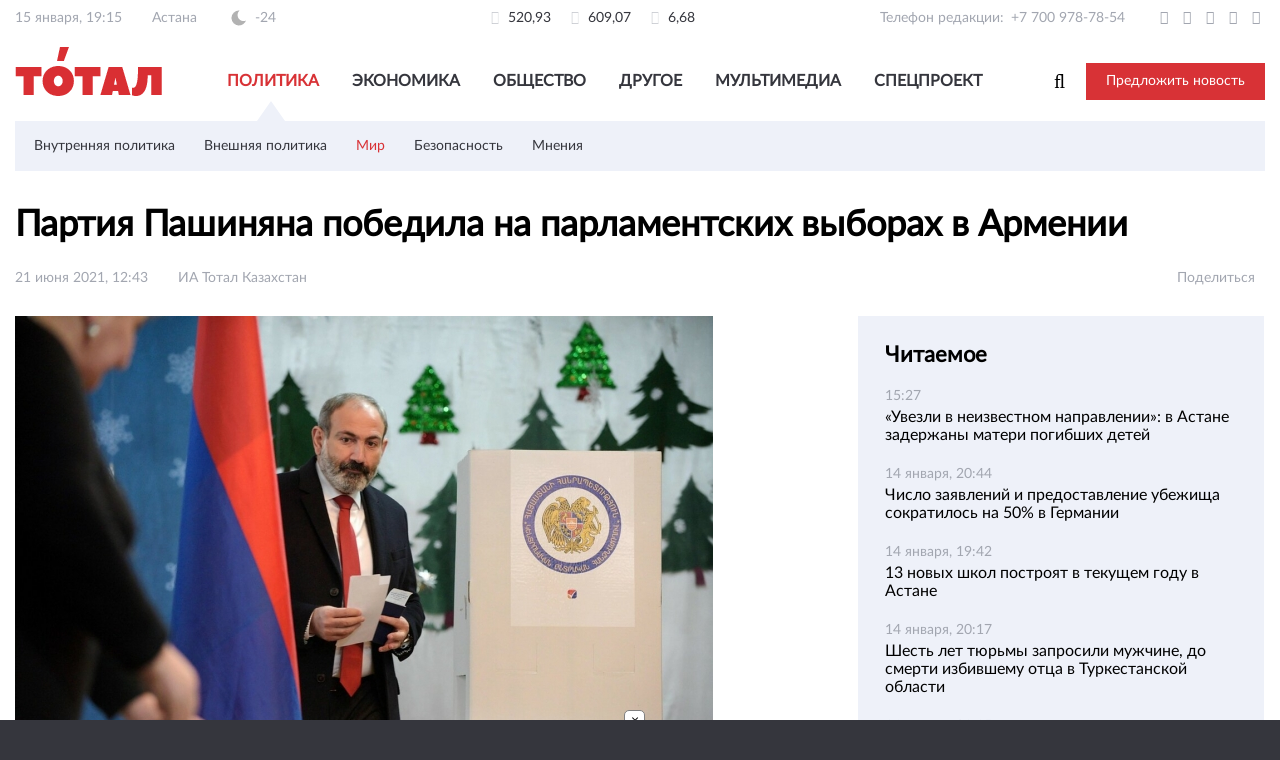

--- FILE ---
content_type: text/html; charset=utf-8
request_url: https://total.kz/ru/news/mir/partiya_pashinyana_pobedila_na_parlamentskih_viborah_v_armenii_date_2021_06_21_10_41_39
body_size: 18506
content:
<!DOCTYPE html>
<html lang="ru"  ⚡>

<head>
    <meta charset="UTF-8">
    <meta id="Viewport" name="viewport" content="width=device-width, initial-scale=1.0">
    <meta http-equiv="X-UA-Compatible" content="ie=edge">
    <meta name="format-detection" content="telephone=no">
    <link rel="shortcut icon" href="/img/favicon.png?v=2">
    <meta name="yandex-verification" content="3da3c3e042950eff" />
    <meta http-equiv="Content-Type" content="text/html; charset=UTF-8" />
    <script>
        var lang = "ru";
    </script>
    <script src="/js/lib/jquery.1.11.1.min.js"></script>
    <script src="https://yastatic.net/pcode/adfox/loader.js" crossorigin="anonymous"></script>
    
<script async custom-element="amp-ad" src="https://cdn.ampproject.org/v0/amp-ad-0.1.js"></script>
<script async src="https://cdn.ampproject.org/v0.js"></script>

         <script async src="https://pagead2.googlesyndication.com/pagead/js/adsbygoogle.js?client=ca-pub-5616317467878973"
     crossorigin="anonymous"></script><!--19.11.2021-->

    <meta property="og:image:height" content="315 " />
    <meta property="og:image:width" content="600" />

    <script>window.yaContextCb = window.yaContextCb || []</script> <!--21.12.2021--> 
    <script src="https://yandex.ru/ads/system/context.js" async></script>

    <script>
        function supports_html5_storage() {
            try {
                return 'localStorage' in window && window['localStorage'] !== null;
            } catch (e) {
                return false;
            }
        }

        $(function() {
            if (/Android|webOS|iPhone|iPad|iPod|BlackBerry/i.test(navigator.userAgent)) {
                var ww = ($(window).width() < window.screen.width) ? $(window).width() : window.screen.width; //get proper width
                var mw = 360; // min width of site
                var ratio = ww / mw; //calculate ratio
                if (ww < mw) { //smaller than minimum size
                    $('#Viewport').attr('content', 'initial-scale=' + ratio + ', maximum-scale=' + ratio + ', minimum-scale=' + ratio + ', user-scalable=yes, width=' + ww);
                } else { //regular size
                    $('#Viewport').attr('content', 'initial-scale=1.0, maximum-scale=2, minimum-scale=1.0, user-scalable=yes, width=' + ww);
                }
            }
        });
    </script>


    <!-- Top100 (Kraken) Counter -->
    <script>
        (function(w, d, c) {
            (w[c] = w[c] || []).push(function() {
                var options = {
                    project: 4498902
                };
                try {
                    w.top100Counter = new top100(options);
                } catch (e) {}
            });
            var n = d.getElementsByTagName("script")[0],
                s = d.createElement("script"),
                f = function() {
                    n.parentNode.insertBefore(s, n);
                };
            s.type = "text/javascript";
            s.async = true;
            s.src =
                (d.location.protocol == "https:" ? "https:" : "http:") +
                "//st.top100.ru/top100/top100.js";
            if (w.opera == "[object Opera]") {
                d.addEventListener("DOMContentLoaded", f, false);
            } else {
                f();
            }
        })(window, document, "_top100q");
    </script>
    <noscript>
        <img src="//counter.rambler.ru/top100.cnt?pid=4498902" alt="Топ-100" />
    </noscript>
    <!-- END Top100 (Kraken) Counter -->

    <meta name="yandex-verification" content="3da3c3e042950eff" />
    <meta name="google-site-verification" content="nm0E7FnVnKSWcyTFnTaIxFrGKXx1vxVaYuCWRC5sOlE" />
    <title>Партия Пашиняна победила на парламентских выборах в Армении</title>
<meta  name="og:title" content="Партия Пашиняна победила на парламентских выборах в Армении" />
<meta  name="description" content="Парламентские выборы в Армении прошли 20 июня." />
<meta  name="og:description" content="Парламентские выборы в Армении прошли 20 июня." />
<meta  name="keywords" content="Тотал Казахстан, Новости, новости Казахстан, новости Казахстана, новости Cредней Азии, новости РК, новости Азии, Астана, Алматы, новостной портал, новостной ресурс, оперативная информация, оперативные новости, новости мира" />
<meta  name="og:type" content="article" />
<meta  name="robots" content="index,follow" />
<meta  name="og:image" content="https://total.kz/storage/c5/c559b80ac2e2e22e9b45d51b6aca65b3_resize_w_600_h_315.jpg" />
<meta  name="og:url" content="https://total.kz/ru/news/mir/partiya_pashinyana_pobedila_na_parlamentskih_viborah_v_armenii_date_2021_06_21_10_41_39" />
<meta  name="fb:pages" content="238615529527913" />
<meta  name="vk:image" content="https://total.kz/storage/c5/c559b80ac2e2e22e9b45d51b6aca65b3_resize_w_600_h_315.jpg" />
<meta  name="twitter:image:src" content="https://total.kz/storage/c5/c559b80ac2e2e22e9b45d51b6aca65b3_resize_w_600_h_315.jpg" />
<meta  name="twitter:card" content="summary_large_image" />
<meta  name="twitter:site" content="@total_kz" />
<meta  name="twitter:creator" />
<meta  name="twitter:title" content="Партия Пашиняна победила на парламентских выборах в Армении" />
<meta  name="twitter:description" content="Парламентские выборы в Армении прошли 20 июня." />
<link href="https://total.kz/ru/amp-news/mir/partiya_pashinyana_pobedila_na_parlamentskih_viborah_v_armenii_date_2021_06_21_10_41_39" rel="amphtml" />
<link type="text/css" href="/frontend/post-css-starter-kit/dist/lib/font-awesome.min.css" rel="stylesheet" />
<link type="text/css" href="/frontend/post-css-starter-kit/dist/fonts/fonts.css" rel="stylesheet" />
<link type="text/css" href="/frontend/post-css-starter-kit/dist/assets/style1.css" rel="stylesheet" />
    <link href="https://fonts.googleapis.com/css?family=Open+Sans:400,600&amp;subset=cyrillic-ext" rel="stylesheet">

    
    <style>
        .adserver img {
            width: 100%;
            height: auto;
        }
    </style>

    
</head>

<body class="">


    <div id="wrapper" class="wrapper-light">
        <section class="cs-top">
            <div class="container cs-top__container">
                            </div>
            <div class="container">
                <div class="cs-top__bottom">
                    <div class="col-3">
                        <ul class="inline-flex left">
                            <li>15 января, 19:15</li>
                            <li>Астана</li>
                            <li>
                                <img class="weather-icon" src="/frontend/post-css-starter-kit/dist/image/weather/01n.svg" alt="Weather icon">
                                -24                            </li>
                        </ul>
                    </div>
                    <div class="col-3">
                                                <ul class="inline-flex center">
                                                                                                <li>
                                        <i class="fa fa-usd" aria-hidden="true"></i> 520,93                                    </li>
                                                                    <li>
                                        <i class="fa fa-eur" aria-hidden="true"></i> 609,07                                    </li>
                                                                    <li>
                                        <i class="fa fa-rub" aria-hidden="true"></i> 6,68                                    </li>
                                                                                    </ul>
                    </div>
                    <div class="col-3">
                        <ul class="inline-flex right">
                            <li>
                                <span class="inline-flex">
                                    <span style="margin: 0 7px 0 0;display: inline-block; text-align: right;">Телефон редакции:</span>
                                    <a href="tel:+77009787854">+7 700 978-78-54 </a>
                                </span>
                            </li>
                            <li>
                                <a href="https://twitter.com/total_kz" target="_blank">
                                    <i class="fa fa-twitter" aria-hidden="true"></i>
                                </a>
                            </li>
                            <li>
                                <a href="https://t.me/total_kz" target="_blank">
                                    <i class="fa fa-telegram" aria-hidden="true"></i>
                                </a>
                            </li>
                            <li>
                                <a href="https://www.facebook.com/total.kz" target="_blank">
                                    <i class="fa fa-facebook" aria-hidden="true"></i>
                                </a>
                            </li>
                            <li>
                                <a href="https://vk.com/totalkz" target="_blank">
                                    <i class="fa fa-vk" aria-hidden="true"></i>
                                </a>
                            </li>
                            <!-- <li>
                                <a href="https://my.mail.ru/community/total.kz/" target="_blank">
                                    <i class="fa fa-at" aria-hidden="true"></i>
                                </a>
                            </li> -->
                            <!-- <li>
                                <a href="https://ok.ru/group/53516145787080" target="_blank">
                                    <i class="fa fa-odnoklassniki" aria-hidden="true"></i>
                                </a>
                            </li> -->
                            <li>
                                <a href="https://plus.google.com/103801483990866254128" target="_blank">
                                    <i class="fa fa-google-plus" aria-hidden="true"></i>
                                </a>
                            </li>
                            <!-- <li>
                            <a href="https://www.youtube.com/channel/UCGvryfkfskBAQ4Wv2Mw_TpA" target="_blank">
                                <i class="fa fa-youtube" aria-hidden="true"></i>
                            </a>
                        </li> -->
                            <!-- <li>
                            <a href=""><i class="fa fa-rss" aria-hidden="true"></i></a>
                        </li> -->
                        </ul>
                    </div>
                </div>
            </div>
        </section>
        <header class="cs-header">
            <div class="container">

                <div class="adserver_4 adserver" style="text-align: center">
                                            <!-- Revive Adserver Javascript Tag - Generated with Revive Adserver v4.1.4 -->
                        <script type='text/javascript'>
                            <!--//<![CDATA[
                            var m3_u = (location.protocol == 'https:' ? 'https://total.kz/adserver/www/delivery/ajs.php' : 'http://total.kz/adserver/www/delivery/ajs.php');
                            var m3_r = Math.floor(Math.random() * 99999999999);
                            if (!document.MAX_used) document.MAX_used = ',';
                            document.write("<scr" + "ipt type='text/javascript' src='" + m3_u);
                            document.write("?zoneid=6");
                            document.write('&amp;cb=' + m3_r);
                            if (document.MAX_used != ',') document.write("&amp;exclude=" + document.MAX_used);
                            document.write(document.charset ? '&amp;charset=' + document.charset : (document.characterSet ? '&amp;charset=' + document.characterSet : ''));
                            document.write("&amp;loc=" + escape(window.location));
                            if (document.referrer) document.write("&amp;referer=" + escape(document.referrer));
                            if (document.context) document.write("&context=" + escape(document.context));
                            if (document.mmm_fo) document.write("&amp;mmm_fo=1");
                            document.write("'><\/scr" + "ipt>");
                            //]]>
                            -->
                        </script><noscript><a href='http://total.kz/adserver/www/delivery/ck.php?n=a6e0b838&amp;cb=INSERT_RANDOM_NUMBER_HERE' target='_blank'><img src='http://total.kz/adserver/www/delivery/avw.php?zoneid=6&amp;cb=INSERT_RANDOM_NUMBER_HERE&amp;n=a6e0b838' border='0' alt='' /></a></noscript>
                                    </div>

                <div class="header__grid">
                    <a href="/" class="logotype">
                        <img src="/frontend/post-css-starter-kit/dist/image/logotype.png" alt="Logotype">
                    </a>

                    <nav class="nav-menu">
    <ul>
                    <li>
                <a class="active"
                   href="/ru/news/politika">
                    Политика                </a>
            </li>
                    <li>
                <a class=""
                   href="/ru/news/ekonomika">
                    Экономика                </a>
            </li>
                    <li>
                <a class=""
                   href="/ru/news/obshchestvo">
                    Общество                </a>
            </li>
                    <li>
                <a class=""
                   href="/ru/news/drugoe">
                    Другое                </a>
            </li>
                    <li>
                <a class=""
                   href="/ru/news/media">
                    Мультимедиа                </a>
            </li>
                    <li>
                <a class=""
                   href="/ru/news/special">
                    Спецпроект                </a>
            </li>
            </ul>
</nav>

<div class="mobile-menu" style="display: none;">
    <a href="#!" class="mobile-menu__button">
        <img src="/frontend/post-css-starter-kit/dist/image/mobile-menu.png" alt="">
    </a>

    <div class="mobile-menu__content" style="display: none;">
        <a href="#!" class="mobile-menu__close">
            <img src="/frontend/post-css-starter-kit/dist/image/mobile-menu-close.png" alt="">
        </a>

        <div class="menu-list">
                            <div class="list-item">
                    <div class="item-text">Политика <i class="dropdown icon"></i></div>

                    <div class="sub-menu">
                        <a href="/ru/news/politika">Все материалы</a>
                                                    <a class=""
                               href="/ru/news/vnutrennyaya_politika">
                                Внутренняя политика                            </a>
                                                    <a class=""
                               href="/ru/news/vneshnyaya_politika">
                                Внешняя политика                            </a>
                                                    <a class=""
                               href="/ru/news/mir">
                                Мир                            </a>
                                                    <a class=""
                               href="/ru/news/bezopasnost">
                                Безопасность                            </a>
                                                    <a class=""
                               href="/ru/news/mneniya">
                                Мнения                            </a>
                                            </div>
                </div>
                            <div class="list-item">
                    <div class="item-text">Экономика <i class="dropdown icon"></i></div>

                    <div class="sub-menu">
                        <a href="/ru/news/ekonomika">Все материалы</a>
                                                    <a class=""
                               href="/ru/news/ekonomika_sobitiya">
                                События                            </a>
                                                    <a class=""
                               href="/ru/news/biznes">
                                Бизнес                            </a>
                                                    <a class=""
                               href="/ru/news/finansi">
                                Финансы                            </a>
                                                    <a class=""
                               href="/ru/news/gossektor">
                                Госсектор                            </a>
                                                    <a class=""
                               href="/ru/news/tehno">
                                Техно                            </a>
                                            </div>
                </div>
                            <div class="list-item">
                    <div class="item-text">Общество <i class="dropdown icon"></i></div>

                    <div class="sub-menu">
                        <a href="/ru/news/obshchestvo">Все материалы</a>
                                                    <a class=""
                               href="/ru/news/obshchestvo_sobitiya">
                                События                            </a>
                                                    <a class=""
                               href="/ru/news/proisshestviya">
                                Происшествия                            </a>
                                                    <a class=""
                               href="/ru/news/zhizn">
                                Жизнь                            </a>
                                                    <a class=""
                               href="/ru/news/kultura">
                                Культура                            </a>
                                                    <a class=""
                               href="/ru/news/religiya">
                                Религия                            </a>
                                                    <a class=""
                               href="/ru/news/den_v_istorii">
                                День в истории                            </a>
                                            </div>
                </div>
                            <div class="list-item">
                    <div class="item-text">Другое <i class="dropdown icon"></i></div>

                    <div class="sub-menu">
                        <a href="/ru/news/drugoe">Все материалы</a>
                                                    <a class=""
                               href="/ru/news/sport">
                                Спорт                            </a>
                                                    <a class=""
                               href="/ru/news/nauka">
                                Наука                            </a>
                                                    <a class=""
                               href="/ru/news/stil_zhizni">
                                Стиль жизни                            </a>
                                            </div>
                </div>
                            <div class="list-item">
                    <div class="item-text">Мультимедиа <i class="dropdown icon"></i></div>

                    <div class="sub-menu">
                        <a href="/ru/news/media">Все материалы</a>
                                                    <a class=""
                               href="/ru/news/media/photo">
                                Фото                            </a>
                                                    <a class=""
                               href="/ru/news/media/video">
                                Видео                            </a>
                                                    <a class=""
                               href="/ru/news/media/infographic">
                                Инфографика                             </a>
                                                    <a class=""
                               href="/ru/news/media/audio">
                                Аудио                            </a>
                                            </div>
                </div>
                            <div class="list-item">
                    <div class="item-text">Спецпроект <i class="dropdown icon"></i></div>

                    <div class="sub-menu">
                        <a href="/ru/news/special">Все материалы</a>
                                                    <a class=""
                               href="/ru/news/pisma_dedu_morozu">
                                Письма Деду морозу                            </a>
                                                    <a class=""
                               href="/ru/news/vladelets_qz">
                                Владелец.kz                            </a>
                                                    <a class=""
                               href="/ru/news/nalog_na_vozduh">
                                Налог на воздух                            </a>
                                            </div>
                </div>
                    </div>

        <button class="basic" data-remodal-target="modal">Предложить новость</button>

        <!-- <form action="/ru/search">
            <input type="text" name="query" class="mobile-menu__search" placeholder="Что вы ищете?">
        </form> -->

        <ul class="mobile-menu__social">
            <li>
                <a href="https://twitter.com/total_kz" target="_blank">
                    <i class="fa fa-twitter" aria-hidden="true"></i>
                </a>
            </li>
            <li>
                <a href="https://t.me/total_kz" target="_blank">
                    <i class="fa fa-telegram" aria-hidden="true"></i>
                </a>
            </li>
            <li>
                <a href="https://www.facebook.com/total.kz" target="_blank">
                    <i class="fa fa-facebook" aria-hidden="true"></i>
                </a>
            </li>
            <li>
                <a href="https://vk.com/totalkz" target="_blank">
                    <i class="fa fa-vk" aria-hidden="true"></i>
                </a>
            </li>
            <li>
                <a href="https://my.mail.ru/community/total.kz/" target="_blank">
                    <i class="fa fa-at" aria-hidden="true"></i>
                </a>
            </li>
            <li>
                <a href="https://ok.ru/group/53516145787080" target="_blank">
                    <i class="fa fa-odnoklassniki" aria-hidden="true"></i>
                </a>
            </li>
            <li>
                <a href="https://plus.google.com/103801483990866254128" target="_blank">
                    <i class="fa fa-google-plus" aria-hidden="true"></i>
                </a>
            </li>
        </ul>
    </div>
</div>

<div class="mobile-search" style="display: none;">
    <a href="#!" class="mobile-search__button">
        <i class="fa fa-search"></i>
    </a>

    <div class="mobile-search__content" style="display: none;">
        <a href="#!" class="mobile-search__close">
            <img src="/frontend/post-css-starter-kit/dist/image/mobile-menu-close.png" alt="">
        </a>

        <form action="/ru/search" class="header-search">
            <button type="submit"><i class="fa fa-search"></i></button>
            <input type="text" name="q" class="mobile-search__search" placeholder="Поиск">
        </form>
    </div>
</div>
                    <div class="header__right">
                        <form action="/ru/search" class="header-search">
                            <input type="text" name="q" class="header-search__input" placeholder="Что вы ищете?">
                            <button type="reset" class="header-search__btn">
                                <i class="fa fa-search" aria-hidden="true"></i>
                            </button>
                        </form>
                        <button class="basic" data-remodal-target="modal">Предложить новость</button>
                        <!-- <div class="language-prefer">
                                                <div class="ui dropdown">
                            <input type="hidden" name="language">
                            <div class="default text"> Рус</div>
                            <i class="dropdown icon"></i>
                            <div class="menu">
                                                                                                                                                                                <div class="item" data-value="male">
                                            <a href="/kz">
                                                Қаз                                            </a>
                                        </div>
                                                                                                                                                <div class="item" data-value="male">
                                            <a href="/en">
                                                Eng                                            </a>
                                        </div>
                                                                                                </div>
                        </div>
                    </div> -->
                    </div>
                </div>

                                    <div class="header__secondary hidden-mobile">
            <a class="item"
           href="/ru/news/vnutrennyaya_politika">
            Внутренняя политика        </a>
            <a class="item"
           href="/ru/news/vneshnyaya_politika">
            Внешняя политика        </a>
            <a class="item active"
           href="/ru/news/mir">
            Мир        </a>
            <a class="item"
           href="/ru/news/bezopasnost">
            Безопасность        </a>
            <a class="item"
           href="/ru/news/mneniya">
            Мнения        </a>
    </div>

<div class="header__secondary visible-mobile" style="display: none;">
            <a href="/ru/news/politika" class="item">
            Политика        </a>
        →
        <a href="/ru/news/mir" class="item active">
            Мир        </a>
    </div>                                                            </div>
        </header>
        <main class="cs-content">
            <main class="cs-content news-namespace">
    <article class="cs-article">
        <div class="container">
            <h1 class="article__title">Партия Пашиняна победила на парламентских выборах в Армении                <span class="icon-list">
                                                                                                                                </span>
            </h1>
            <div class="article__meta iv_date">
                <span class="gray-text meta__date">
                   21 июня 2021, 12:43 
                        </span>
                <span class="gray-text">ИА Тотал Казахстан</span>
                <!-- <span class="article__views gray-text"><i class="fa fa-eye"></i> </span> -->

                <div class="flex-right article__stats gray-text">
                    <div class="custom-share-style">
                        <span class="gray-text">Поделиться</span>
                        <div class="sharethis-inline-share-buttons right"></div>
                    </div>
                </div>
            </div>
            <div class="cs-flex-container">
                <section class="article__post post">

                                            <div class="post__image">
                            <img src="/storage/c5/c559b80ac2e2e22e9b45d51b6aca65b3_resize_w_830_h_465.jpg" class="img-responsive" />
                                                            <div class="post__image_author gray-text" style="text-align:left">
                                    Фото: publika.az</div>
                                                    </div>
                    
                    <div class="adserver_1 adserver" style="margin-bottom: 10px">
                    				

<!--Тип баннера: Below picture 10-->
<div id="adfox_164007903703581282"></div>
<script>
    window.yaContextCb.push(()=>{
        Ya.adfoxCode.createScroll({
            ownerId: 329264,
            containerId: 'adfox_164007903703581282',
            params: {
                p1: 'cisls',
                p2: 'grle'
            }
        }, ['desktop', 'tablet'], {
            tabletWidth: 830,
            phoneWidth: 480,
            isAutoReloads: false
        })
    })
</script>


<!--Тип баннера: Below picture 10 Mob-->
<div id="adfox_16400796105028658"></div>
<script>
    window.yaContextCb.push(()=>{
        Ya.adfoxCode.createScroll({
            ownerId: 329264,
            containerId: 'adfox_16400796105028658',
            params: {
                p1: 'cislu',
                p2: 'grlh'
            }
        }, ['phone'], {
            tabletWidth: 830,
            phoneWidth: 480,
            isAutoReloads: false
        })
    })
</script>


                        <!-- Revive Adserver Javascript Tag - Generated with Revive Adserver v4.1.4 -->
                        <!--<script type='text/javascript'><!--//<![CDATA[
                           var m3_u = (location.protocol=='https:'?'https://total.kz/adserver/www/delivery/ajs.php':'http://total.kz/adserver/www/delivery/ajs.php');
                           var m3_r = Math.floor(Math.random()*99999999999);
                           if (!document.MAX_used) document.MAX_used = ',';
                           document.write ("<scr"+"ipt type='text/javascript' src='"+m3_u);
                           document.write ("?zoneid=3");
                           document.write ('&amp;cb=' + m3_r);
                           if (document.MAX_used != ',') document.write ("&amp;exclude=" + document.MAX_used);
                           document.write (document.charset ? '&amp;charset='+document.charset : (document.characterSet ? '&amp;charset='+document.characterSet : ''));
                           document.write ("&amp;loc=" + escape(window.location));
                           if (document.referrer) document.write ("&amp;referer=" + escape(document.referrer));
                           if (document.context) document.write ("&context=" + escape(document.context));
                           if (document.mmm_fo) document.write ("&amp;mmm_fo=1");
                           document.write ("'><\/scr"+"ipt>");
                        //]]>--><!--</script><noscript><a href='http://total.kz/adserver/www/delivery/ck.php?n=ae534a47&amp;cb=INSERT_RANDOM_NUMBER_HERE' target='_blank'><img src='http://total.kz/adserver/www/delivery/avw.php?zoneid=3&amp;cb=INSERT_RANDOM_NUMBER_HERE&amp;n=ae534a47' border='0' alt='' /></a></noscript>-->
						<!--<script async src="https://yastatic.net/pcode-native/loaders/loader.js"></script>
						<script>
							(yaads = window.yaads || []).push({
								id: "484126-1",
								render: "#id-484126-1"
							});
						</script>
						<div id="id-484126-1"></div>-->
						
						<!--<style>
							@media(max-width: 700px) {
								#adfox_158012076390751774 {
									display: none;
								}
							}
							@media(min-width: 700px) {
								#adfox_15801209419126649 {
									display: none;
								}
							}
						</style>-->
						
						<!--<div id="adfox_158012076390751774"></div>
						<div id="adfox_15801209419126649"></div>
						<script>
							window.Ya.adfoxCode.createAdaptive({
								ownerId: 329264,
								containerId: 'adfox_158012076390751774',
								params: {
									p1: 'cisls',
									p2: 'grle'
								}
							}, ['desktop', 'tablet'], {
								tabletWidth: 830,
								phoneWidth: 480,
								isAutoReloads: false
							});

							window.Ya.adfoxCode.createAdaptive({
								ownerId: 329264,
								containerId: 'adfox_15801209419126649',
								params: {
									p1: 'cislu',
									p2: 'grlh'
								}
							}, ['phone'], {
								tabletWidth: 830,
								phoneWidth: 480,
								isAutoReloads: false
							});
						</script>-->
					                    </div>

                    <div class="text-strong"></div>
                    <div class="article__post__body">
                        <strong>
                            <p>Парламентские выборы в Армении прошли 20 июня.</p>
                        </strong>
						
						
						<!--Площадка: total.kz / * / *-->
						<!--Тип баннера: Interscroller mobile-->
						<!--Расположение: 1-->
						<!--<div id="adfox_158228912371822542"></div>
						<script>
							window.Ya.adfoxCode.createAdaptive({
								ownerId: 287720,
								containerId: 'adfox_158228912371822542',
								params: {
									pp: 'seb',
									ps: 'dxcy',
									p2: 'gnwa'
								}
							}, ['tablet', 'phone'], {
								tabletWidth: 830,
								phoneWidth: 480,
								isAutoReloads: false
							});
						</script>-->
                        <p>Партия &laquo;Гражданский договор&raquo; и.о. премьера Армении <strong>Никола Пашиняна</strong> побеждает на парламентских выборах с 53,92% по итогам подсчета голосов со всех участков, блок &laquo;Армения&raquo; экс-президента <strong>Роберта Кочаряна</strong> набирает 21,04 %, сообщает &laquo;РИА Новости&raquo;.</p>

<p>Согласно приведенным ЦИК итогам подсчета голосов со всех 2008 участков, партия Пашиняна набрала 53,92% голосов, <strong>Роберта</strong> <strong>Кочаряна</strong> &ndash; 21,04%. Третьим идет блок &laquo;Честь имею&raquo; бывшего президента Армении <strong>Сержа Саргсяна</strong> с 5,23%, однако такой показатель недостаточен для прохождения блока в парламент (необходимо преодолеть барьер в 7%).</p>

<p>Партия &laquo;Процветающая Армения&raquo; известного бизнесмена <strong>Гагика Царукяна</strong> набирает 3,96% голосов. Для партий проходной барьер составляет 5%.</p>

<p>Парламентские выборы в Армении прошли 20 июня, в них приняли участие 21 партия и четыре блока.</p>
                                                                    </div>
										
					                    <div class="meta--bottom gray-text">
                        <ul class="meta__tags">
                                                            <li>
                                    <a href="/ru/tag/%D0%B2%D1%8B%D0%B1%D0%BE%D1%80%D1%8B">выборы</a>
                                </li>
                                                            <li>
                                    <a href="/ru/tag/%D0%BF%D0%B0%D1%80%D0%BB%D0%B0%D0%BC%D0%B5%D0%BD%D1%82">парламент</a>
                                </li>
                                                            <li>
                                    <a href="/ru/tag/%D0%90%D1%80%D0%BC%D0%B5%D0%BD%D0%B8%D1%8F">Армения</a>
                                </li>
                                                    </ul>
                        <div class="right meta__share-container">
                            <span class="gray-text">Поделиться</span>
                            <div class="sharethis-inline-share-buttons right"></div>
                        </div>
                        <!-- <ul class="right bottom--share">
                          <li>Поделиться</li>
                          <li><a href=""><i class="fa fa-vk"></i></a></li>
                          <li><a href=""><i class="fa fa-ok"></i></a></li>
                          <li><a href=""><i class="fa fa-facebook"></i></a></li>
                          <li><a href=""><i class="fa fa-twitter"></i></a></li>
                          <li><a href=""><i class="fa fa-google-plus"></i></a></li>
                          <li><a href=""><i class="fa fa-google-plus"></i></a></li>
                        </ul> -->
                    </div>

                    <div class="adserver_3 adserver">
                    
							
					
                        <!-- Revive Adserver Javascript Tag - Generated with Revive Adserver v4.1.4 -->
                        <!--<script type='text/javascript'><!--//<![CDATA[
                           var m3_u = (location.protocol=='https:'?'https://total.kz/adserver/www/delivery/ajs.php':'http://total.kz/adserver/www/delivery/ajs.php');
                           var m3_r = Math.floor(Math.random()*99999999999);
                           if (!document.MAX_used) document.MAX_used = ',';
                           document.write ("<scr"+"ipt type='text/javascript' src='"+m3_u);
                           document.write ("?zoneid=2");
                           document.write ('&amp;cb=' + m3_r);
                           if (document.MAX_used != ',') document.write ("&amp;exclude=" + document.MAX_used);
                           document.write (document.charset ? '&amp;charset='+document.charset : (document.characterSet ? '&amp;charset='+document.characterSet : ''));
                           document.write ("&amp;loc=" + escape(window.location));
                           if (document.referrer) document.write ("&amp;referer=" + escape(document.referrer));
                           if (document.context) document.write ("&context=" + escape(document.context));
                           if (document.mmm_fo) document.write ("&amp;mmm_fo=1");
                           document.write ("'><\/scr"+"ipt>");
                        //]]>--><!--</script><noscript><a href='http://total.kz/adserver/www/delivery/ck.php?n=a4855d90&amp;cb=INSERT_RANDOM_NUMBER_HERE' target='_blank'><img src='http://total.kz/adserver/www/delivery/avw.php?zoneid=2&amp;cb=INSERT_RANDOM_NUMBER_HERE&amp;n=a4855d90' border='0' alt='' /></a></noscript>-->
						
                        
                        
<!--Тип баннера: Below Article 11 -->
<style>#adfox_164007841834023770,.fix-to-center{
    display: flex; align-items: center; justify-content: center; overflow: hidden;
}</style>
<div id="adfox_164007841834023770" class="fix-to-center" ></div>
<script>
    window.yaContextCb.push(()=>{
        Ya.adfoxCode.createScroll({
            ownerId: 329264,
            containerId: 'adfox_164007841834023770',
            params: {
                p1: 'cislq',
                p2: 'grld'
            }
        }, ['desktop', 'tablet'], {
            tabletWidth: 830,
            phoneWidth: 480,
            isAutoReloads: false
        })
    })
</script>


<!--Тип баннера: Below Article 11 Mob-->
<div id="adfox_164007901948384371" class="fix-to-center"></div>
<script>
    window.yaContextCb.push(()=>{
        Ya.adfoxCode.createScroll({
            ownerId: 329264,
            containerId: 'adfox_164007901948384371',
            params: {
                p1: 'cislr',
                p2: 'grlg'
            }
        }, ['phone'], {
            tabletWidth: 830,
            phoneWidth: 480,
            isAutoReloads: false
        })
    })
</script>
						
						
						
						
                                        </div>

                   <!-- <div id="mc-container"></div>-->
                    <script type="text/javascript">
                        cackle_widget = window.cackle_widget || [];
                        cackle_widget.push({widget: 'Comment', id: 53620});
                        (function() {
                            var mc = document.createElement('script');
                            mc.type = 'text/javascript';
                            mc.async = true;
                            mc.src = ('https:' == document.location.protocol ? 'https' : 'http') + '://cackle.me/widget.js';
                            var s = document.getElementsByTagName('script')[0]; s.parentNode.insertBefore(mc, s.nextSibling);
                        })();
                    </script>

					<script async src="https://yastatic.net/pcode-native/loaders/loader.js"></script>
					<!--<script>
						(yaads = window.yaads || []).push({
							id: "277440-27",
							render: "#id-277440-27"
						});
					</script>-->
					
					
					<!--<div id="adfox_158755987967021095"></div>
					<script>
						window.Ya.adfoxCode.create({
							ownerId: 329264,
							containerId: 'adfox_158755987967021095',
							params: {
								pp: 'h',
								ps: 'dtkr',
								p2: 'gsny',
								insertAfter: '.article__post__body p',
								insertPosition: '50%',
								stick: false,
								stickTo: 'auto',
								stickyColorScheme: 'light'
							}
						});
					</script>-->
						
					<div  style="margin-top: 15px;"></div>
					<!-- Composite Start -->
					<style>
						section.article__post.post .mglogo {
							display: none;
						}
					</style>
				
					


					<!-- Composite End -->
						
                    
                 
                    
                    <!-- Composite Start -->
<div id="M466139ScriptRootC883632"></div>
<script src="https://jsc.lentainform.com/t/o/total.kz.883632.js" async></script>
<!-- Composite End -->



<!-- 23.03.2022 -->
<!-- Composite Start -->


<!-- <div id="M793613ScriptRootC1286890">
  
</div>
<script src="https://jsc.idealmedia.io/t/o/total.kz.1286890.js" async></script> -->
<!-- <amp-embed width="600" height="600" layout="responsive" type="idealmedia" data-publisher="total.kz" data-widget="1286890" data-container="M793613ScriptRootC1286890" data-block-on-consent="_till_responded" > </amp-embed> -->
<!-- Composite End -->




                    
                    <style>
						#wrapper .article__post p {
							margin: 9px 0;
						}
						
						@media screen and (max-width: 1023px) {

							#wrapper .article__post p {
								margin: 8px 0;
							}
						}
						
						
						#hackForMobiles {
							display: none;
						}
						
						@media(max-width: 600px) {
							#hackForMobiles {
								/*display: block;
								font-weight: 700;*/
							}
						}
                        
					</style>
					<div class="relap-default__block-title" style=" font-size: 16px;" id="hackForMobiles">Смотрите также:</div>
					
					
					
                    <script type="text/javascript" async
                            src="https://relap.io/api/v6/head.js?token=3qbeS89LlvEM8V5b"></script>
                    <script id="ntvbz4JDP8U_fHx8">if (window.relap) window.relap.ar('ntvbz4JDP8U_fHx8');</script>
                    <script id="K9QrqmqqVyHbBEJC">if (window.relap) window.relap.ar('K9QrqmqqVyHbBEJC');</script>
					
					
					
					<div id="id-277440-28"></div>
        
                </section>
                <aside class="article__sidebar">
                    <div class="sticky-block">
					<!--Площадка: total.kz / * / *-->

					<!--Тип баннера: 300х600-->

					<!--Расположение: 1-->

					<!--<div id="adfox_158228906191376600"></div>

					<script>

					window.Ya.adfoxCode.createAdaptive({

					ownerId: 287720,

					containerId: 'adfox_158228906191376600',

					params: {

					pp: 'seb',

					ps: 'dxcy',

					p2: 'gijs'

					}

					}, ['desktop', 'tablet', 'phone'], {

					tabletWidth: 830,

					phoneWidth: 480,

					isAutoReloads: false

					});

					</script>-->
                        
    <div class="interesting">
        <h3 class="inter__title">Читаемое</h3>
        <ul class="inter-news-list">
                                            <li>
                    <p class="gray-text">
                                                    15:27                                            </p>
                    <br/>
                    <a href="/ru/news/obshchestvo_sobitiya/uvezli_v_neizvestnom_napravlenii_v_astane_zaderzhani_materi_pogibshih_detei_date_2026_01_15_15_10_58"> «Увезли в неизвестном направлении»: в Астане задержаны матери погибших детей </a>
                </li>
<!--                -->                <!-- .list-item -->
                                            <li>
                    <p class="gray-text">
                                                    14 января, 20:44                                            </p>
                    <br/>
                    <a href="/ru/news/mir/chislo_zayavlenii_i_predostavlenie_ubezhishcha_sokratilos_na_50_v_germanii_date_2026_01_14_15_24_05"> Число заявлений и предоставление убежища сократилось на 50% в Германии </a>
                </li>
<!--                -->                <!-- .list-item -->
                                            <li>
                    <p class="gray-text">
                                                    14 января, 19:42                                            </p>
                    <br/>
                    <a href="/ru/news/obshchestvo_sobitiya/13_novih_shkol_postroyat_v_tekushchem_godu_v_astane_date_2026_01_14_17_39_49"> 13 новых школ построят в текущем году в Астане  </a>
                </li>
<!--                -->                <!-- .list-item -->
                                            <li>
                    <p class="gray-text">
                                                    14 января, 20:17                                            </p>
                    <br/>
                    <a href="/ru/news/zhizn/shest_let_turmi_zaprosili_muzhchine_do_smerti_izbivshego_ottsa_v_turkestanskoi_oblasti_date_2026_01_14_17_52_23"> Шесть лет тюрьмы запросили мужчине, до смерти избившему отца в Туркестанской области </a>
                </li>
<!--                -->                <!-- .list-item -->
                                            <li>
                    <p class="gray-text">
                                                    14 января, 21:15                                            </p>
                    <br/>
                    <a href="/ru/news/proisshestviya/pokushenie_na_prezidenta_predotvratili_v_kostarike_date_2026_01_14_18_13_27"> Покушение на президента предотвратили в Коста-Рике </a>
                </li>
<!--                -->                <!-- .list-item -->
                                            <li>
                    <p class="gray-text">
                                                    14 января, 21:42                                            </p>
                    <br/>
                    <a href="/ru/news/sport/maikl_karrik_stal_glavnim_trenerom_manchester_unaited_date_2026_01_14_18_32_46"> Майкл Каррик стал главным тренером «Манчестер Юнайтед» </a>
                </li>
<!--                -->                <!-- .list-item -->
                                            <li>
                    <p class="gray-text">
                                                    14 января, 22:18                                            </p>
                    <br/>
                    <a href="/ru/news/stil_zhizni/81letnyaya_pensionerka_stala_zvezdoi_striminga_v_minecraft_date_2026_01_14_19_04_50"> 81-летняя пенсионерка стала звездой стриминга в Minecraft </a>
                </li>
<!--                -->                <!-- .list-item -->
                                            <li>
                    <p class="gray-text">
                                                    14 января, 22:41                                            </p>
                    <br/>
                    <a href="/ru/news/nauka/kakaya_poza_sna_ubivaet_sheu_i_sosudi_date_2026_01_14_19_12_53"> Какая поза сна «убивает» шею и сосуды </a>
                </li>
<!--                -->                <!-- .list-item -->
                                            <li>
                    <p class="gray-text">
                                                    10:42                                            </p>
                    <br/>
                    <a href="/ru/news/finansi/364_milliona_tenge_prisvoil_rukovoditel_fonda_meditsinskogo_sotsstrahovaniya_v_astane_date_2026_01_15_10_48_42"> 364 миллиона тенге присвоил руководитель частных клиник из средств Фонда соцмедстрахования в Астане  </a>
                </li>
<!--                -->                <!-- .list-item -->
                                            <li>
                    <p class="gray-text">
                                                    09:32                                            </p>
                    <br/>
                    <a href="/ru/news/zhizn/pogoda_bez_osadkov_ozhidaetsya_na_bolshei_chasti_kazahstana_date_2026_01_14_19_27_11"> Погода без осадков ожидается на большей части Казахстана </a>
                </li>
<!--                -->                <!-- .list-item -->
                    </ul>
    </div>

                        
                        <div class="adserver_2 adserver">
                                                    <!-- Revive Adserver Javascript Tag - Generated with Revive Adserver v4.1.4 -->
                            <!--<script type='text/javascript'><!--//<![CDATA[
                               var m3_u = (location.protocol=='https:'?'https://total.kz/adserver/www/delivery/ajs.php':'http://total.kz/adserver/www/delivery/ajs.php');
                               var m3_r = Math.floor(Math.random()*99999999999);
                               if (!document.MAX_used) document.MAX_used = ',';
                               document.write ("<scr"+"ipt type='text/javascript' src='"+m3_u);
                               document.write ("?zoneid=1");
                               document.write ('&amp;cb=' + m3_r);
                               if (document.MAX_used != ',') document.write ("&amp;exclude=" + document.MAX_used);
                               document.write (document.charset ? '&amp;charset='+document.charset : (document.characterSet ? '&amp;charset='+document.characterSet : ''));
                               document.write ("&amp;loc=" + escape(window.location));
                               if (document.referrer) document.write ("&amp;referer=" + escape(document.referrer));
                               if (document.context) document.write ("&context=" + escape(document.context));
                               if (document.mmm_fo) document.write ("&amp;mmm_fo=1");
                               document.write ("'><\/scr"+"ipt>");
                            //]]>--><!--</script><noscript><a href='http://total.kz/adserver/www/delivery/ck.php?n=a9017b65&amp;cb=INSERT_RANDOM_NUMBER_HERE' target='_blank'><img src='http://total.kz/adserver/www/delivery/avw.php?zoneid=1&amp;cb=INSERT_RANDOM_NUMBER_HERE&amp;n=a9017b65' border='0' alt='' /></a></noscript>-->
							<!--AdFox START-->
							<!--Площадка: total.kz / all / 336x280 середина сбоку-->
							<!--<div id="adfox_157622037617394405"></div>
							<script>
								window.Ya.adfoxCode.createAdaptive({
									ownerId: 329264,
									containerId: 'adfox_157622037617394405',
									params: {
										p1: 'cihee',
										p2: 'gqpq'
									}
								}, ['desktop', 'tablet'], {
									tabletWidth: 830,
									phoneWidth: 480,
									isAutoReloads: false
								});
							</script>
							<!--AdFox START-->
							<!--Площадка: total.kz / all / 320x100 mob середина-->
							<!--<div id="adfox_157622040970199000"></div>
							<script>
								window.Ya.adfoxCode.createAdaptive({
									ownerId: 329264,
									containerId: 'adfox_157622040970199000',
									params: {
										p1: 'cihci',
										p2: 'gqpu'
									}
								}, ['phone'], {
									tabletWidth: 830,
									phoneWidth: 480,
									isAutoReloads: false
								});
							</script>-->
							<!--AdFox START-->
							<!--yandex_total-kz-18-->
							<!--Площадка: total.kz / all / Right Sidebar 8 (Category & Article)-->
							<!--Категория: <не задана>-->
							<!--Тип баннера: Right Sidebar 8 (Category & Article)-->
							<!--<div id="adfox_158012043183293133"></div>
							<script>
								window.Ya.adfoxCode.createAdaptive({
									ownerId: 329264,
									containerId: 'adfox_158012043183293133',
									params: {
										p1: 'cislp',
										p2: 'grlc'
									}
								}, ['desktop', 'tablet'], {
									tabletWidth: 830,
									phoneWidth: 480,
									isAutoReloads: false
								});
							</script>-->

							<!--AdFox START-->
							<!--yandex_total-kz-18-->
							<!--Площадка: total.kz / all / Right Sidebar 8 (Category & Article) Mob.-->
							<!--Категория: <не задана>-->
							<!--Тип баннера: Right Sidebar 8 (Category & Article) Mob.-->
							<!--<div id="adfox_158012845496718556"></div>
							<script>
								window.Ya.adfoxCode.createAdaptive({
									ownerId: 329264,
									containerId: 'adfox_158012845496718556',
									params: {
										p1: 'cisnf',
										p2: 'grlq'
									}
								}, ['phone'], {
									tabletWidth: 830,
									phoneWidth: 480,
									isAutoReloads: false
								});
							</script>-->


<!--Тип баннера: Right Sidebar 8 (Category & Article)-->
<div id="adfox_164007982798262323"></div>
<script>
    window.yaContextCb.push(()=>{
        Ya.adfoxCode.createScroll({
            ownerId: 329264,
            containerId: 'adfox_164007982798262323',
            params: {
                p1: 'cislp',
                p2: 'grlc'
            }
        }, ['desktop', 'tablet'], {
            tabletWidth: 830,
            phoneWidth: 480,
            isAutoReloads: false
        })
    })
</script>

<!--Тип баннера: Right Sidebar 8 (Category & Article) Mob.-->
<div id="adfox_16400798738469066"></div>
<script>
    window.yaContextCb.push(()=>{
        Ya.adfoxCode.createScroll({
            ownerId: 329264,
            containerId: 'adfox_16400798738469066',
            params: {
                p1: 'cisnf',
                p2: 'grlq'
            }
        }, ['phone'], {
            tabletWidth: 830,
            phoneWidth: 480,
            isAutoReloads: false
        })
    })
</script>



                                                </div>

                    </div>
                </aside>
            </div>
        </div>
    </article>
	 
    <div class="container">
	
		<!--<div class="r21706"></div>
		<script type="text/javascript">
			(function() {
				var worker21706,
					tickerID = 21706,
					tag = (function() {
						var scripts = document.getElementsByClassName('r21706'),
							len = scripts.length;
						return len ? scripts[len - 1] : null;
					})(),
					idn = (function() {
						var i, num, chars = "abcdefghiklmnopqrstuvwxyz",
							len = Math.floor((Math.random() * 2) + 4),
							idn = '';
						for (i = 0; i < len; i++) {
							num = Math.floor(Math.random() * chars.length);
							idn += chars.substring(num, num + 1);
						}
						return idn;
					})();
				
				var container = document.createElement('div');
					container.id = idn;
					container.innerHTML = 'загрузка...';
				tag.parentNode.insertBefore( container, tag);

				var script = document.createElement('script');
					script.setAttribute('class', 's21706');
					script.setAttribute('data-idn', idn);
					script.src = '//js-goods.redtram.com/0/21/ticker_21706.js';
					script.type = 'text/javascript';
					script.charset = 'utf-8';
				tag.parentNode.insertBefore(script, tag);
			})();
		</script>-->
    <!--<script id="r35695" type="text/javascript">
    (function() {
        var worker35695,
            tickerID = 35695,
            tag = document.getElementById('r'+ tickerID),
            id = (function(tickerID) {
                var now = Math.floor((new Date()).getTime() / 1000 / 3600) * 3600;
                if ('btoa' in window)
                    return btoa('g4p_'+ tickerID +'_'+ now).replace(/[^a-zA-Z0-9]/, '');
                return 'g4p_'+ tickerID +'_'+ now;
            })(tickerID);

        var container = document.createElement('div');
            container.id = id;
            container.innerHTML = 'загрузка...';
        tag.parentNode.insertBefore(container, tag);

        var script = document.createElement('script');
            script.src = '//js-ru.redtram.com/n4p/0/35/ticker_35695.js';
            script.type = 'text/javascript';
            script.charset = 'utf-8';
            script.onerror = function() {
                if (!('atob' in window && 'Worker' in window))
                    return;
                window.rtIsWebSocket = true;

                var code = '[base64]';

                function runExternalMessage(data) {
                    worker35695.postMessage(data);
                }

                worker35695 = new Worker(URL.createObjectURL(
                    new Blob(["eval(atob('"+code+"'))"], {type: 'text/javascript'})
                ));

                worker35695.onmessage = function(m) {
                    var json = JSON.parse(m.data),
                        content = JSON.parse(json)['content'];
                    eval(content);
                };

                worker35695.postMessage(JSON.stringify({
                    command: 'init',
                    informer_id: tickerID,
                    url: script.src
                }));
            };
        tag.parentNode.insertBefore(script, tag);
    })();
</script>-->

		<!--<div style="    font: normal bold 22px/25px LatoWeb, Arial, Helvetica, sans-serif;
    color: #000000;
    text-align: left;
    text-decoration: none;
    text-transform: none;
    white-space: nowrap;
    text-overflow: ellipsis;
    word-wrap: break-word;
    background-color: transparent;
    border-width: 0px 0px 0px 0px;
    border-style: solid;
    border-color: #000000;
    border-radius: 0px;
    margin: 5px 0px 5px 0px;
    padding: 3px 0px 3px 0px;">Новости партнеров</div>-->
		
		
    </div>
    <section class="not-main-content">
        <div class="container">
                        <div class="flex-block">
            <div class="item">
            <div class="card">
                <a href="/ru/news/mir/chislo_zayavlenii_i_predostavlenie_ubezhishcha_sokratilos_na_50_v_germanii_date_2026_01_14_15_24_05"
                   class="card__picture">
                    <img src="/storage/8d/8d91639f89505bdf7d727d9f0f3b9760_resize_w_405_h_.jpeg" alt="Число заявлений и предоставление убежища сократилось на 50% в Германии" class="img-responsive" />                </a>
                <div class="card__description">
                    <div class="card__heading">
                        <ul class="card__tags">
                            <li><a href="/ru/news/mir/chislo_zayavlenii_i_predostavlenie_ubezhishcha_sokratilos_na_50_v_germanii_date_2026_01_14_15_24_05">Мир</a></li>
                            <!--                                 <li>
                                    <a href="/ru/tag/%D0%93%D0%B5%D1%80%D0%BC%D0%B0%D0%BD%D0%B8%D1%8F">Германия</a>
                                </li>
                                                            <li>
                                    <a href="/ru/tag/%D0%BC%D0%B8%D0%B3%D1%80%D0%B0%D0%BD%D1%82%D1%8B">мигранты</a>
                                </li>
                                                            <li>
                                    <a href="/ru/tag/%D0%BF%D1%80%D0%B5%D0%B4%D0%BE%D1%81%D1%82%D0%B0%D0%B2%D0%BB%D0%B5%D0%BD%D0%B8%D0%B5%20%D1%83%D0%B1%D0%B5%D0%B6%D0%B8%D1%89%D0%B0">предоставление убежища</a>
                                </li>
                             -->
                        </ul>
                        
                        <p class="card__timestamp">14 января, 20:44</p>
                    </div>
                    
                    <a href="/ru/news/mir/chislo_zayavlenii_i_predostavlenie_ubezhishcha_sokratilos_na_50_v_germanii_date_2026_01_14_15_24_05" class="card__text">  Число заявлений и предоставление убежища сократилось на 50% в Германии</a>
                    
                </div>
            </div>
        </div>
            <div class="item">
            <div class="card">
                <a href="/ru/news/mir/nalog_na_prodazhu_avto_otmenili_v_kirgizstane_date_2026_01_13_18_30_19"
                   class="card__picture">
                    <img src="/storage/e1/e1fbd00417a82df13bd4823b6749c180_resize_w_405_h_.jpg" alt="Налог на продажу авто отменили в Кыргызстане " class="img-responsive" />                </a>
                <div class="card__description">
                    <div class="card__heading">
                        <ul class="card__tags">
                            <li><a href="/ru/news/mir/nalog_na_prodazhu_avto_otmenili_v_kirgizstane_date_2026_01_13_18_30_19">Мир</a></li>
                            <!--                                 <li>
                                    <a href="/ru/tag/%D0%9A%D1%8B%D1%80%D0%B3%D1%8B%D0%B7%D1%81%D1%82%D0%B0%D0%BD">Кыргызстан</a>
                                </li>
                                                            <li>
                                    <a href="/ru/tag/%D0%BF%D1%80%D0%BE%D0%B4%D0%B0%D0%B6%D0%B0%20%D0%B0%D0%B2%D1%82%D0%BE">продажа авто</a>
                                </li>
                                                            <li>
                                    <a href="/ru/tag/%D0%BE%D1%82%D0%BC%D0%B5%D0%BD%D0%B0%20%D0%BD%D0%B0%D0%BB%D0%BE%D0%B3%D0%B0">отмена налога</a>
                                </li>
                             -->
                        </ul>
                        
                        <p class="card__timestamp">13 января, 20:43</p>
                    </div>
                    
                    <a href="/ru/news/mir/nalog_na_prodazhu_avto_otmenili_v_kirgizstane_date_2026_01_13_18_30_19" class="card__text">  Налог на продажу авто отменили в Кыргызстане </a>
                    
                </div>
            </div>
        </div>
            <div class="item">
            <div class="card">
                <a href="/ru/news/mir/75e_mesto_v_mirovom_reitinge_pasportov_po_itogam_goda_zanyal_uzbekistan_date_2026_01_13_17_55_24"
                   class="card__picture">
                    <img src="/storage/c7/c7cc60691a8baa8d9c0969db3ba67b1e_resize_w_405_h_.jpg" alt="75-е место в мировом рейтинге паспортов по итогам года занял Узбекистан " class="img-responsive" />                </a>
                <div class="card__description">
                    <div class="card__heading">
                        <ul class="card__tags">
                            <li><a href="/ru/news/mir/75e_mesto_v_mirovom_reitinge_pasportov_po_itogam_goda_zanyal_uzbekistan_date_2026_01_13_17_55_24">Мир</a></li>
                            <!--                                 <li>
                                    <a href="/ru/tag/%D0%BC%D0%B8%D1%80%D0%BE%D0%B2%D0%BE%D0%B9%20%D1%80%D0%B5%D0%B9%D1%82%D0%B8%D0%BD%D0%B3">мировой рейтинг</a>
                                </li>
                                                            <li>
                                    <a href="/ru/tag/Henley & Partners">Henley & Partners</a>
                                </li>
                                                            <li>
                                    <a href="/ru/tag/%D1%83%D0%B7%D0%B1%D0%B5%D0%BA%D1%81%D0%BA%D0%B8%D0%B9%20%D0%BF%D0%B0%D1%81%D0%BF%D0%BE%D1%80%D1%82">узбекский паспорт</a>
                                </li>
                             -->
                        </ul>
                        
                        <p class="card__timestamp">13 января, 20:19</p>
                    </div>
                    
                    <a href="/ru/news/mir/75e_mesto_v_mirovom_reitinge_pasportov_po_itogam_goda_zanyal_uzbekistan_date_2026_01_13_17_55_24" class="card__text">  75-е место в мировом рейтинге паспортов по итогам года занял Узбекистан </a>
                    
                </div>
            </div>
        </div>
    </div>
        </div>
		<div class="container">
			<!--AdFox START-->
			<!--yandex_total-kz-18-->
			<!--Площадка: total.kz / * / *-->
			<!--Тип баннера: Footer 7 Desktop-->
			<!--Расположение: <верх страницы>-->
			<style>
			#adfox_164007965537835376 > div {
				display: flex; 
				justify-content: center;
			}
			</style>
		<!--Тип баннера: Footer 7 Desktop-->
<div id="adfox_164007965537835376"></div>
<script>
    window.yaContextCb.push(()=>{
        Ya.adfoxCode.createScroll({
            ownerId: 329264,
            containerId: 'adfox_164007965537835376',
            params: {
                p1: 'ciuwz',
                p2: 'grqw'
            }
        }, ['desktop', 'tablet'], {
            tabletWidth: 830,
            phoneWidth: 480,
            isAutoReloads: false
        })
    })
</script>



			<!--Тип баннера: Footer 7 Mob-->
<div id="adfox_164007967364823909"></div>
<script>
    window.yaContextCb.push(()=>{
        Ya.adfoxCode.createScroll({
            ownerId: 329264,
            containerId: 'adfox_164007967364823909',
            params: {
                p1: 'ciuxa',
                p2: 'grqy'
            }
        }, ['phone'], {
            tabletWidth: 830,
            phoneWidth: 480,
            isAutoReloads: false
        })
    })
</script>
			
			<!-- Rating Mail.ru counter -->
<script type="text/javascript">
var _tmr = window._tmr || (window._tmr = []);
_tmr.push({id: "2252036", type: "pageView", start: (new Date()).getTime()});
(function (d, w, id) {
  if (d.getElementById(id)) return;
  var ts = d.createElement("script"); ts.type = "text/javascript"; ts.async = true; ts.id = id;
  ts.src = "https://top-fwz1.mail.ru/js/code.js";
  var f = function () {var s = d.getElementsByTagName("script")[0]; s.parentNode.insertBefore(ts, s);};
  if (w.opera == "[object Opera]") { d.addEventListener("DOMContentLoaded", f, false); } else { f(); }
})(document, window, "topmailru-code");
</script><noscript><div>
<img src="https://top-fwz1.mail.ru/counter?id=2252036;js=na" style="border:0;position:absolute;left:-9999px;" alt="Top.Mail.Ru" />
</div></noscript>
<!-- //Rating Mail.ru counter -->

		</div>
    </section>

</main>


<script type="application/ld+json">
            {
              "@context": "http://schema.org",
              "@type": "NewsArticle",
              "mainEntityOfPage":{
                "@type":"WebPage",
                "@id":"https://total.kz/ru/news/mir/partiya_pashinyana_pobedila_na_parlamentskih_viborah_v_armenii_date_2021_06_21_10_41_39"
              },
              "headline": "Парламентские выборы в Армении прошли 20 июня.
",
              "image": {
                "@type": "ImageObject",
                "url": "https://total.kz/storage/c5/c559b80ac2e2e22e9b45d51b6aca65b3_resize_w_1140_h_696.jpg",
                "height": 1140,
                "width": 696
              },
                            "datePublished": "2021-06-21T12:43:00+06:00",
              "dateModified": "2021-06-21T11:11:33+06:00",
              "author": {
                "@type": "Person",
                "name": "ИА Total.kz"
              },
               "publisher": {
                "@type": "Organization",
                "name": "Total.kz",
                "logo": {
                  "@type": "ImageObject",
                  "url": "https://total.kz/img/rsz_1logo.jpg",
                  "width": 225,
                  "height": 60
                }
              },
              "description": "Парламентские выборы в Армении прошли 20 июня.
"
            }

</script>
        </main>
        <footer class="cs-footer">
            <div class="container">
                <div class="cs-footer__grid">
                    <div class="foot">
                        <a href="/" class="footer-logo">
                            <img src="/frontend/post-css-starter-kit/dist/image/logotype.png" alt="Logotype">
                        </a>
                        <p class="copyright"> &copy; 2011—2026 Total Media Qazaqstan</p>
                        <p class="copyright" style="color: #a2a6b0;">Свидетельство СМИ №16942-ИА</p>
                        <nav class="foot-nav">
    <ul class="inline-flex">
                    <li>
                <a href="/ru/page/contacts">
                    Контакты                </a>
            </li>
                    <li>
                <a href="/ru/page/pravila">
                    Правила                </a>
            </li>
                    <li>
                <a href="/ru/page/reklama">
                    Реклама                </a>
            </li>
            </ul>
</nav>                    </div>
                    <div class="footer__address">
                        <p class="gray-text">Свяжитесь с нами</p>
                        <address>
                            <cite class="foot__address_cite">
                                <div class="address-line"> Республика Казахстан, город Алматы,  проспект Жибек жолы, 115/46, офис 306</div>
                                <a href="tel:+77009787854">+7 700 978-78-54 — рекламная служба</a></br>
                            </cite>
                        </address>
                    </div>
                    <div>
                        <p class="gray-text call-us">Total.kz в соцсетях</p>
                        <div class="footer__social">
                            <a class="tw" href="https://twitter.com/total_kz" target="_blank">
                                <i class="fa fa-twitter"></i>
                            </a>
                            <a class="tel" href="https://t.me/total_kz" target="_blank">
                                <i class="fa fa-telegram" aria-hidden="true"></i>
                            </a>
                            <a class="fb" href="https://www.facebook.com/total.kz" target="_blank">
                                <i class="fa fa-facebook"></i>
                            </a>
                            <a class="vk" href="https://vk.com/totalkz" target="_blank">
                                <i class="fa fa-vk"></i>
                            </a>

                            <!-- <a class="mail" href="https://my.mail.ru/community/total.kz/" target="_blank">
                                <i class="fa fa-at" aria-hidden="true"></i>
                            </a>
                            <a class="ok" href="https://ok.ru/group/53516145787080" target="_blank">
                                <i class="fa fa-odnoklassniki" aria-hidden="true"></i>
                            </a> -->
                            <a class="gplus" href="https://plus.google.com/103801483990866254128" target="_blank">
                                <i class="fa fa-google-plus" aria-hidden="true"></i>
                            </a>

                            <!-- <a class="yt" href="https://www.youtube.com/channel/UCGvryfkfskBAQ4Wv2Mw_TpA" target="_blank">
                            <i class="fa fa-youtube"></i>
                        </a>
                        <a class="rs" href="/">
                            <i class="fa fa-rss"></i>
                        </a> -->
                        </div>
                    </div>
                </div>
            </div>
        </footer>
    </div>
    <div class="remodal" data-remodal-id="modal" ng-controller="Modal">
        <button data-remodal-action="close" class="remodal-close"></button>
        <h2 class="remodal-title">Предложить новость</h2>
        <form action="/ru/suggestion" method="post" class="custom-form">
            <div class="input-block">
                <label for="">Имя и фамилия</label>
                <input type="text" name="fullname" required>
            </div>
            <div class="row">
                <div class="half">
                    <div class="input-block">
                        <label for="">Электронная почта</label>
                        <input type="email" name="email" required>
                    </div>
                </div>
                <div class="half">
                    <div class="input-block">
                        <label for="">Телефон</label>
                        <input type="text" name="phone">
                    </div>
                </div>
            </div>
            <div class="row">
                <div class="half">
                    <div class="input-block">
                        <label for="">Область</label>
                        <div class="ui dropdown">
                            <input type="hidden" name="region_id" id="region_id" ng-model="region">
                            <div class="default text"></div>
                            <i class="dropdown icon"></i>
                            <div class="menu">
                                                                    <div class="item">
                                        Акмолинская область                                    </div>
                                                                    <div class="item">
                                        Актюбинская область                                    </div>
                                                                    <div class="item">
                                        Алматинская область                                    </div>
                                                                    <div class="item">
                                        Атырауская область                                    </div>
                                                                    <div class="item">
                                        Западно-Казахстанская область                                    </div>
                                                                    <div class="item">
                                        Жамбылская область                                    </div>
                                                                    <div class="item">
                                        Карагандинская область                                    </div>
                                                                    <div class="item">
                                        Костанайская область                                    </div>
                                                                    <div class="item">
                                        Кызылординская область                                    </div>
                                                                    <div class="item">
                                        Мангистауская область                                    </div>
                                                                    <div class="item">
                                        Южно-Казахстанская область                                    </div>
                                                                    <div class="item">
                                        Павлодарская область                                    </div>
                                                                    <div class="item">
                                        Северо-Казахстанская область                                    </div>
                                                                    <div class="item">
                                        Восточно-Казахстанская область                                    </div>
                                                            </div>
                        </div>
                    </div>
                </div>
                <div class="half">
                    <div class="input-block">
                        <label for="">Город</label>
                        <div class="ui dropdown">
                            <input type="hidden" name="city_id" id="city_id">
                            <div class="default text"></div>
                            <i class="dropdown icon"></i>
                            <div class="menu">
                                                                    <div class="item">
                                        Актау                                    </div>
                                                                    <div class="item">
                                        Актобе                                    </div>
                                                                    <div class="item">
                                        Алма-Ата                                    </div>
                                                                    <div class="item">
                                        Астана                                    </div>
                                                                    <div class="item">
                                        Атырау                                    </div>
                                                                    <div class="item">
                                        Жанаозен                                    </div>
                                                                    <div class="item">
                                        Караганда                                    </div>
                                                                    <div class="item">
                                        Кокшетау                                    </div>
                                                                    <div class="item">
                                        Костанай                                    </div>
                                                                    <div class="item">
                                        Кызылорда                                    </div>
                                                                    <div class="item">
                                        Павлодар                                    </div>
                                                                    <div class="item">
                                        Петропавловск                                    </div>
                                                                    <div class="item">
                                        Рудный                                    </div>
                                                                    <div class="item">
                                        Семей                                    </div>
                                                                    <div class="item">
                                        Талдыкорган                                    </div>
                                                                    <div class="item">
                                        Тараз                                    </div>
                                                                    <div class="item">
                                        Темиртау                                    </div>
                                                                    <div class="item">
                                        Туркестан                                    </div>
                                                                    <div class="item">
                                        Уральск                                    </div>
                                                                    <div class="item">
                                        Усть-Каменогорск                                    </div>
                                                                    <div class="item">
                                        Шымкент                                    </div>
                                                                    <div class="item">
                                        Экибастуз                                    </div>
                                                            </div>
                        </div>
                    </div>
                </div>
            </div>
            <div class="input-block">
                <label for="">Раздел</label>
                <div class="ui dropdown">
                    <input type="hidden" name="category_id" required>
                    <div class="default text"></div>
                    <i class="dropdown icon"></i>
                    <div class="menu">
                                                    <div class="item" data-value="1">Политика</div>
                                                    <div class="item" data-value="2">Экономика</div>
                                                    <div class="item" data-value="3">Общество</div>
                                                    <div class="item" data-value="4">Другое</div>
                                                    <div class="item" data-value="3505">Спецпроект</div>
                                            </div>
                </div>
            </div>
            <div class="input-block">
                <label for="">Заголовок <span class="input-counter">Осталось <span>100</span> символов</span> </label>
                <input class="limited-input" type="text" maxlength="100" name="title" required>
            </div>
            <div class="input-block">
                <label for="">Текст новости</label>
                <textarea name="text" id="" cols="30" rows="10" required></textarea>
            </div>
            <div class="input-block">
                <script src='https://www.google.com/recaptcha/api.js'></script>
                <div class="g-recaptcha" data-sitekey="6LdjlCUUAAAAALbN7vbPV6E8tXTG7mqgHlnGxEFS"></div>
            </div>
            <button class="basic">Предложить новость</button>
        </form>
    </div>


    <div class="remodal" data-remodal-id="modal2">
        <button data-remodal-action="close" class="remodal-close"></button>
        <div class="thx-text">
            <p><b>Спасибо за предложенную новость!</b></p>
            <p>Надеемся на дальнейшее сотрудничество.</p>
            <br>
            <img src="/frontend/post-css-starter-kit/dist/image/logo-small.png" alt="">
        </div>
    </div>
    <script>
        $(function() {
            $('.search-sort').click(function(event) {
                event.preventDefault();
                $('#sort').val($(this).data('val'));
                $('.search-sort').removeClass('active');
                $(this).addClass('active');
            })
        })
    </script>

    <script type="text/javascript" src="/frontend/post-css-starter-kit/dist/assets/bundle.js"></script>
    <!--<script src="/redesign/js/i18n/jquery.countdown--->
        <!--.js"></script>-->
    <!--<script type="text/javascript">var switchTo5x = true;</script>-->
    <script type="text/javascript" src="//platform-api.sharethis.com/js/sharethis.js#property=590b1ed8d16155001597dd44&product=inline-share-buttons"></script>

    <!-- Yandex.Metrika counter -->
    <!--<script type="text/javascript">
    (function (d, w, c) {
        (w[c] = w[c] || []).push(function () {
            try {
                w.yaCounter44032114 = new Ya.Metrika({
                    id: 44032114,
                    clickmap: true,
                    trackLinks: true,
                    accurateTrackBounce: true,
                    webvisor: true
                });
            } catch (e) {
            }
        });
        var n = d.getElementsByTagName("script")[0],
            s = d.createElement("script"),
            f = function () {
                n.parentNode.insertBefore(s, n);
            };
        s.type = "text/javascript";
        s.async = true;
        s.src = "https://mc.yandex.ru/metrika/watch.js";
        if (w.opera == "[object Opera]") {
            d.addEventListener("DOMContentLoaded", f, false);
        } else {
            f();
        }
    })(document, window, "yandex_metrika_callbacks");
</script>
<noscript>
    <div><img src="https://mc.yandex.ru/watch/44032114" style="position:absolute; left:-9999px;" alt=""/></div>
</noscript>-->
    <!-- /Yandex.Metrika counter -->


            <!-- Для тестового метрика на боевой не переносим--->
        <!-- Yandex.Metrika counter -->
        <script type="text/javascript">
            (function(d, w, c) {
                (w[c] = w[c] || []).push(function() {
                    try {
                        w.yaCounter49228030 = new Ya.Metrika2({
                            id: 49228030,
                            clickmap: true,
                            trackLinks: true,
                            accurateTrackBounce: true,
                            webvisor: true
                        });
                    } catch (e) {}
                });

                var n = d.getElementsByTagName("script")[0],
                    s = d.createElement("script"),
                    f = function() {
                        n.parentNode.insertBefore(s, n);
                    };
                s.type = "text/javascript";
                s.async = true;
                s.src = "https://mc.yandex.ru/metrika/tag.js";

                if (w.opera == "[object Opera]") {
                    d.addEventListener("DOMContentLoaded", f, false);
                } else {
                    f();
                }
            })(document, window, "yandex_metrika_callbacks2");
        </script>
        <noscript>
            <div><img src="https://mc.yandex.ru/watch/49228030" style="position:absolute; left:-9999px;" alt="" /></div>
        </noscript>
        <!-- /Yandex.Metrika counter -->

        <!-- Yandex.RTB R-A-277440-1 -->
        <!--
    <div id="yandex_rtb_R-A-277440-1"></div>
    <script type="text/javascript">
        (function(w, d, n, s, t) {
            w[n] = w[n] || [];
            w[n].push(function() {
                Ya.Context.AdvManager.render({
                    blockId: "R-A-277440-1",
                    renderTo: "yandex_rtb_R-A-277440-1",
                    async: true
                });
            });
            t = d.getElementsByTagName("script")[0];
            s = d.createElement("script");
            s.type = "text/javascript";
            s.src = "//an.yandex.ru/system/context.js";
            s.async = true;
            t.parentNode.insertBefore(s, t);
        })(this, this.document, "yandexContextAsyncCallbacks");
    </script>-->
        <!-- конец счетчика который не переносим на боевой-->

        <!--<script id="r35695" type="text/javascript">
        (function() {
            var worker35695,
                tickerID = 35695,
                tag = document.getElementById('r'+ tickerID),
                id = (function(tickerID) {
                    var now = Math.floor((new Date()).getTime() / 1000 / 3600) * 3600;
                    if ('btoa' in window)
                        return btoa('g4p_'+ tickerID +'_'+ now).replace(/[^a-zA-Z0-9]/, '');
                    return 'g4p_'+ tickerID +'_'+ now;
                })(tickerID);

            var container = document.createElement('div');
            container.id = id;
            container.innerHTML = 'Загрузка...';
            tag.parentNode.insertBefore(container, tag);

            var script = document.createElement('script');
            script.src = '//js-ru.redtram.com/n4p/0/35/ticker_35695.js';
            script.type = 'text/javascript';
            script.charset = 'utf-8';
            script.onerror = function() {
                if (!('atob' in window && 'Worker' in window))
                    return;
                window.rtIsWebSocket = true;

                var code = '[base64]';

                function runExternalMessage(data) {
                    worker35695.postMessage(data);
                }

                worker35695 = new Worker(URL.createObjectURL(
                    new Blob(["eval(atob('"+code+"'))"], {type: 'text/javascript'})
                ));

                worker35695.onmessage = function(m) {
                    var json = JSON.parse(m.data),
                        content = JSON.parse(json)['content'];
                    eval(content);
                };

                worker35695.postMessage(JSON.stringify({
                    command: 'init',
                    informer_id: tickerID,
                    url: script.src
                }));
            };
            tag.parentNode.insertBefore(script, tag);
        })();
    </script>-->

    


    <script>
        (function(i, s, o, g, r, a, m) {
            i['GoogleAnalyticsObject'] = r;
            i[r] = i[r] || function() {
                (i[r].q = i[r].q || []).push(arguments)
            }, i[r].l = 1 * new Date();
            a = s.createElement(o),
                m = s.getElementsByTagName(o)[0];
            a.async = 1;
            a.src = g;
            m.parentNode.insertBefore(a, m)
        })(window, document, 'script', '//www.google-analytics.com/analytics.js', 'ga');
        ga('create', 'UA-26418624-1', 'auto');
        ga('send', 'pageview');
    </script>

    <!-- ZERO.kz -->


    <script type="text/javascript">
        <!--
        var _zero_kz_ = _zero_kz_ || [];
        _zero_kz_.push(["id", 64756]);
        _zero_kz_.push(["type", 1]);

        (function() {
            var a = document.getElementsByTagName("script")[0],
                s = document.createElement("script");
            s.type = "text/javascript";
            s.async = true;
            s.src = (document.location.protocol == "https:" ? "https:" : "http:") +
                "//c.zero.kz/z.js";
            a.parentNode.insertBefore(s, a);
        })(); //
        -->
    </script>
    <!-- End ZERO.kz -->

    <script id="dsq-count-scr" src="//total-kz-1.disqus.com/count.js" async></script>
    <script>
        (function(w, i, d, g, e, t, s) {
            w[d] = w[d] || [];
            t = i.createElement(g);
            t.async = 1;
            t.src = e;
            s = i.getElementsByTagName(g)[0];
            s.parentNode.insertBefore(t, s);
        })(window, document, '_gscq', 'script', '//widgets.getsitecontrol.com/88781/script.js');
    </script>

    <script>
        window.fbAsyncInit = function() {
            FB.init({
                appId: '115836559029338',
                xfbml: true,
                version: 'v2.9'
            });
            FB.AppEvents.logPageView();
        };

        (function(d, s, id) {
            var js, fjs = d.getElementsByTagName(s)[0];
            if (d.getElementById(id)) {
                return;
            }
            js = d.createElement(s);
            js.id = id;
            js.src = "//connect.facebook.net/en_US/sdk.js";
            fjs.parentNode.insertBefore(js, fjs);
        }(document, 'script', 'facebook-jssdk'));
    </script>

    <script type="text/javascript">
        /* <![CDATA[ */
        var google_conversion_id = 818506892;
        var google_custom_params = window.google_tag_params;
        var google_remarketing_only = true;
        /* ]]> */
    </script>
    <script type="text/javascript" src="//www.googleadservices.com/pagead/conversion.js">
    </script>
    <noscript>
        <div style="display:inline;">
            <img height="1" width="1" style="border-style:none;" alt="" src="//googleads.g.doubleclick.net/pagead/viewthroughconversion/818506892/?guid=ON&script=0" />
        </div>
    </noscript>
    <!--AdFox START-->
    <!--yandex_total-kz-18-->
    <!--Площадка: total.kz / * / *-->
    <!--Тип баннера: Bannerline Mob-->
    <!--Расположение: <верх страницы>-->
    <!-- <div id="adfox_158156408372423275"></div>
    <script>
        window.Ya.adfoxCode.createAdaptive({
            ownerId: 329264,
            containerId: 'adfox_158156408372423275',
            params: {
                pp: 'g',
                ps: 'dtkr',
                p2: 'grlk'
            }
        }, ['phone'], {
            tabletWidth: 830,
            phoneWidth: 480,
            isAutoReloads: false
        });
    </script> -->


<div style='width: 100%; position: fixed; bottom: 0; left: 0; display: flex; justify-content: center; z-index: 999999;' id='closing'>
<div style='box-shadow: rgba(17, 58, 102, 0.45) 0px 4px 6px 3px; position: relative;'>
<!--Тип баннера: Bannerline Mob-->
<div id="adfox_164008090131356485"></div>
<script>
    window.yaContextCb.push(()=>{
        Ya.adfoxCode.createAdaptive({
            ownerId: 329264,
            containerId: 'adfox_164008090131356485',
            params: {
                p1: 'cixzo',
                p2: 'grlk'
            }
        }, ['phone'], {
            tabletWidth: 830,
            phoneWidth: 480,
            isAutoReloads: false
        })
    })
</script>
<span id='close' style='background: #fff; width: 21px; line-height: 21px; border-radius: 5px; border: 1px solid grey; color: #000; display: inline-block; text-align: center; position: absolute; top: -10px; right: -5px; z-index: 999999;'>×</span>
</div>
</div>
<script>
const websitebody = document.querySelector('body');
websitebody.addEventListener('click', event => {
if (event.target.id === 'close') {
setTimeout(document.getElementById('closing').style.display = 'none', 500);
}
})
</script>




</body>

</html>


--- FILE ---
content_type: text/html; charset=utf-8
request_url: https://www.google.com/recaptcha/api2/anchor?ar=1&k=6LdjlCUUAAAAALbN7vbPV6E8tXTG7mqgHlnGxEFS&co=aHR0cHM6Ly90b3RhbC5rejo0NDM.&hl=en&v=9TiwnJFHeuIw_s0wSd3fiKfN&size=normal&anchor-ms=20000&execute-ms=30000&cb=6vx7wc9mhid
body_size: 48796
content:
<!DOCTYPE HTML><html dir="ltr" lang="en"><head><meta http-equiv="Content-Type" content="text/html; charset=UTF-8">
<meta http-equiv="X-UA-Compatible" content="IE=edge">
<title>reCAPTCHA</title>
<style type="text/css">
/* cyrillic-ext */
@font-face {
  font-family: 'Roboto';
  font-style: normal;
  font-weight: 400;
  font-stretch: 100%;
  src: url(//fonts.gstatic.com/s/roboto/v48/KFO7CnqEu92Fr1ME7kSn66aGLdTylUAMa3GUBHMdazTgWw.woff2) format('woff2');
  unicode-range: U+0460-052F, U+1C80-1C8A, U+20B4, U+2DE0-2DFF, U+A640-A69F, U+FE2E-FE2F;
}
/* cyrillic */
@font-face {
  font-family: 'Roboto';
  font-style: normal;
  font-weight: 400;
  font-stretch: 100%;
  src: url(//fonts.gstatic.com/s/roboto/v48/KFO7CnqEu92Fr1ME7kSn66aGLdTylUAMa3iUBHMdazTgWw.woff2) format('woff2');
  unicode-range: U+0301, U+0400-045F, U+0490-0491, U+04B0-04B1, U+2116;
}
/* greek-ext */
@font-face {
  font-family: 'Roboto';
  font-style: normal;
  font-weight: 400;
  font-stretch: 100%;
  src: url(//fonts.gstatic.com/s/roboto/v48/KFO7CnqEu92Fr1ME7kSn66aGLdTylUAMa3CUBHMdazTgWw.woff2) format('woff2');
  unicode-range: U+1F00-1FFF;
}
/* greek */
@font-face {
  font-family: 'Roboto';
  font-style: normal;
  font-weight: 400;
  font-stretch: 100%;
  src: url(//fonts.gstatic.com/s/roboto/v48/KFO7CnqEu92Fr1ME7kSn66aGLdTylUAMa3-UBHMdazTgWw.woff2) format('woff2');
  unicode-range: U+0370-0377, U+037A-037F, U+0384-038A, U+038C, U+038E-03A1, U+03A3-03FF;
}
/* math */
@font-face {
  font-family: 'Roboto';
  font-style: normal;
  font-weight: 400;
  font-stretch: 100%;
  src: url(//fonts.gstatic.com/s/roboto/v48/KFO7CnqEu92Fr1ME7kSn66aGLdTylUAMawCUBHMdazTgWw.woff2) format('woff2');
  unicode-range: U+0302-0303, U+0305, U+0307-0308, U+0310, U+0312, U+0315, U+031A, U+0326-0327, U+032C, U+032F-0330, U+0332-0333, U+0338, U+033A, U+0346, U+034D, U+0391-03A1, U+03A3-03A9, U+03B1-03C9, U+03D1, U+03D5-03D6, U+03F0-03F1, U+03F4-03F5, U+2016-2017, U+2034-2038, U+203C, U+2040, U+2043, U+2047, U+2050, U+2057, U+205F, U+2070-2071, U+2074-208E, U+2090-209C, U+20D0-20DC, U+20E1, U+20E5-20EF, U+2100-2112, U+2114-2115, U+2117-2121, U+2123-214F, U+2190, U+2192, U+2194-21AE, U+21B0-21E5, U+21F1-21F2, U+21F4-2211, U+2213-2214, U+2216-22FF, U+2308-230B, U+2310, U+2319, U+231C-2321, U+2336-237A, U+237C, U+2395, U+239B-23B7, U+23D0, U+23DC-23E1, U+2474-2475, U+25AF, U+25B3, U+25B7, U+25BD, U+25C1, U+25CA, U+25CC, U+25FB, U+266D-266F, U+27C0-27FF, U+2900-2AFF, U+2B0E-2B11, U+2B30-2B4C, U+2BFE, U+3030, U+FF5B, U+FF5D, U+1D400-1D7FF, U+1EE00-1EEFF;
}
/* symbols */
@font-face {
  font-family: 'Roboto';
  font-style: normal;
  font-weight: 400;
  font-stretch: 100%;
  src: url(//fonts.gstatic.com/s/roboto/v48/KFO7CnqEu92Fr1ME7kSn66aGLdTylUAMaxKUBHMdazTgWw.woff2) format('woff2');
  unicode-range: U+0001-000C, U+000E-001F, U+007F-009F, U+20DD-20E0, U+20E2-20E4, U+2150-218F, U+2190, U+2192, U+2194-2199, U+21AF, U+21E6-21F0, U+21F3, U+2218-2219, U+2299, U+22C4-22C6, U+2300-243F, U+2440-244A, U+2460-24FF, U+25A0-27BF, U+2800-28FF, U+2921-2922, U+2981, U+29BF, U+29EB, U+2B00-2BFF, U+4DC0-4DFF, U+FFF9-FFFB, U+10140-1018E, U+10190-1019C, U+101A0, U+101D0-101FD, U+102E0-102FB, U+10E60-10E7E, U+1D2C0-1D2D3, U+1D2E0-1D37F, U+1F000-1F0FF, U+1F100-1F1AD, U+1F1E6-1F1FF, U+1F30D-1F30F, U+1F315, U+1F31C, U+1F31E, U+1F320-1F32C, U+1F336, U+1F378, U+1F37D, U+1F382, U+1F393-1F39F, U+1F3A7-1F3A8, U+1F3AC-1F3AF, U+1F3C2, U+1F3C4-1F3C6, U+1F3CA-1F3CE, U+1F3D4-1F3E0, U+1F3ED, U+1F3F1-1F3F3, U+1F3F5-1F3F7, U+1F408, U+1F415, U+1F41F, U+1F426, U+1F43F, U+1F441-1F442, U+1F444, U+1F446-1F449, U+1F44C-1F44E, U+1F453, U+1F46A, U+1F47D, U+1F4A3, U+1F4B0, U+1F4B3, U+1F4B9, U+1F4BB, U+1F4BF, U+1F4C8-1F4CB, U+1F4D6, U+1F4DA, U+1F4DF, U+1F4E3-1F4E6, U+1F4EA-1F4ED, U+1F4F7, U+1F4F9-1F4FB, U+1F4FD-1F4FE, U+1F503, U+1F507-1F50B, U+1F50D, U+1F512-1F513, U+1F53E-1F54A, U+1F54F-1F5FA, U+1F610, U+1F650-1F67F, U+1F687, U+1F68D, U+1F691, U+1F694, U+1F698, U+1F6AD, U+1F6B2, U+1F6B9-1F6BA, U+1F6BC, U+1F6C6-1F6CF, U+1F6D3-1F6D7, U+1F6E0-1F6EA, U+1F6F0-1F6F3, U+1F6F7-1F6FC, U+1F700-1F7FF, U+1F800-1F80B, U+1F810-1F847, U+1F850-1F859, U+1F860-1F887, U+1F890-1F8AD, U+1F8B0-1F8BB, U+1F8C0-1F8C1, U+1F900-1F90B, U+1F93B, U+1F946, U+1F984, U+1F996, U+1F9E9, U+1FA00-1FA6F, U+1FA70-1FA7C, U+1FA80-1FA89, U+1FA8F-1FAC6, U+1FACE-1FADC, U+1FADF-1FAE9, U+1FAF0-1FAF8, U+1FB00-1FBFF;
}
/* vietnamese */
@font-face {
  font-family: 'Roboto';
  font-style: normal;
  font-weight: 400;
  font-stretch: 100%;
  src: url(//fonts.gstatic.com/s/roboto/v48/KFO7CnqEu92Fr1ME7kSn66aGLdTylUAMa3OUBHMdazTgWw.woff2) format('woff2');
  unicode-range: U+0102-0103, U+0110-0111, U+0128-0129, U+0168-0169, U+01A0-01A1, U+01AF-01B0, U+0300-0301, U+0303-0304, U+0308-0309, U+0323, U+0329, U+1EA0-1EF9, U+20AB;
}
/* latin-ext */
@font-face {
  font-family: 'Roboto';
  font-style: normal;
  font-weight: 400;
  font-stretch: 100%;
  src: url(//fonts.gstatic.com/s/roboto/v48/KFO7CnqEu92Fr1ME7kSn66aGLdTylUAMa3KUBHMdazTgWw.woff2) format('woff2');
  unicode-range: U+0100-02BA, U+02BD-02C5, U+02C7-02CC, U+02CE-02D7, U+02DD-02FF, U+0304, U+0308, U+0329, U+1D00-1DBF, U+1E00-1E9F, U+1EF2-1EFF, U+2020, U+20A0-20AB, U+20AD-20C0, U+2113, U+2C60-2C7F, U+A720-A7FF;
}
/* latin */
@font-face {
  font-family: 'Roboto';
  font-style: normal;
  font-weight: 400;
  font-stretch: 100%;
  src: url(//fonts.gstatic.com/s/roboto/v48/KFO7CnqEu92Fr1ME7kSn66aGLdTylUAMa3yUBHMdazQ.woff2) format('woff2');
  unicode-range: U+0000-00FF, U+0131, U+0152-0153, U+02BB-02BC, U+02C6, U+02DA, U+02DC, U+0304, U+0308, U+0329, U+2000-206F, U+20AC, U+2122, U+2191, U+2193, U+2212, U+2215, U+FEFF, U+FFFD;
}
/* cyrillic-ext */
@font-face {
  font-family: 'Roboto';
  font-style: normal;
  font-weight: 500;
  font-stretch: 100%;
  src: url(//fonts.gstatic.com/s/roboto/v48/KFO7CnqEu92Fr1ME7kSn66aGLdTylUAMa3GUBHMdazTgWw.woff2) format('woff2');
  unicode-range: U+0460-052F, U+1C80-1C8A, U+20B4, U+2DE0-2DFF, U+A640-A69F, U+FE2E-FE2F;
}
/* cyrillic */
@font-face {
  font-family: 'Roboto';
  font-style: normal;
  font-weight: 500;
  font-stretch: 100%;
  src: url(//fonts.gstatic.com/s/roboto/v48/KFO7CnqEu92Fr1ME7kSn66aGLdTylUAMa3iUBHMdazTgWw.woff2) format('woff2');
  unicode-range: U+0301, U+0400-045F, U+0490-0491, U+04B0-04B1, U+2116;
}
/* greek-ext */
@font-face {
  font-family: 'Roboto';
  font-style: normal;
  font-weight: 500;
  font-stretch: 100%;
  src: url(//fonts.gstatic.com/s/roboto/v48/KFO7CnqEu92Fr1ME7kSn66aGLdTylUAMa3CUBHMdazTgWw.woff2) format('woff2');
  unicode-range: U+1F00-1FFF;
}
/* greek */
@font-face {
  font-family: 'Roboto';
  font-style: normal;
  font-weight: 500;
  font-stretch: 100%;
  src: url(//fonts.gstatic.com/s/roboto/v48/KFO7CnqEu92Fr1ME7kSn66aGLdTylUAMa3-UBHMdazTgWw.woff2) format('woff2');
  unicode-range: U+0370-0377, U+037A-037F, U+0384-038A, U+038C, U+038E-03A1, U+03A3-03FF;
}
/* math */
@font-face {
  font-family: 'Roboto';
  font-style: normal;
  font-weight: 500;
  font-stretch: 100%;
  src: url(//fonts.gstatic.com/s/roboto/v48/KFO7CnqEu92Fr1ME7kSn66aGLdTylUAMawCUBHMdazTgWw.woff2) format('woff2');
  unicode-range: U+0302-0303, U+0305, U+0307-0308, U+0310, U+0312, U+0315, U+031A, U+0326-0327, U+032C, U+032F-0330, U+0332-0333, U+0338, U+033A, U+0346, U+034D, U+0391-03A1, U+03A3-03A9, U+03B1-03C9, U+03D1, U+03D5-03D6, U+03F0-03F1, U+03F4-03F5, U+2016-2017, U+2034-2038, U+203C, U+2040, U+2043, U+2047, U+2050, U+2057, U+205F, U+2070-2071, U+2074-208E, U+2090-209C, U+20D0-20DC, U+20E1, U+20E5-20EF, U+2100-2112, U+2114-2115, U+2117-2121, U+2123-214F, U+2190, U+2192, U+2194-21AE, U+21B0-21E5, U+21F1-21F2, U+21F4-2211, U+2213-2214, U+2216-22FF, U+2308-230B, U+2310, U+2319, U+231C-2321, U+2336-237A, U+237C, U+2395, U+239B-23B7, U+23D0, U+23DC-23E1, U+2474-2475, U+25AF, U+25B3, U+25B7, U+25BD, U+25C1, U+25CA, U+25CC, U+25FB, U+266D-266F, U+27C0-27FF, U+2900-2AFF, U+2B0E-2B11, U+2B30-2B4C, U+2BFE, U+3030, U+FF5B, U+FF5D, U+1D400-1D7FF, U+1EE00-1EEFF;
}
/* symbols */
@font-face {
  font-family: 'Roboto';
  font-style: normal;
  font-weight: 500;
  font-stretch: 100%;
  src: url(//fonts.gstatic.com/s/roboto/v48/KFO7CnqEu92Fr1ME7kSn66aGLdTylUAMaxKUBHMdazTgWw.woff2) format('woff2');
  unicode-range: U+0001-000C, U+000E-001F, U+007F-009F, U+20DD-20E0, U+20E2-20E4, U+2150-218F, U+2190, U+2192, U+2194-2199, U+21AF, U+21E6-21F0, U+21F3, U+2218-2219, U+2299, U+22C4-22C6, U+2300-243F, U+2440-244A, U+2460-24FF, U+25A0-27BF, U+2800-28FF, U+2921-2922, U+2981, U+29BF, U+29EB, U+2B00-2BFF, U+4DC0-4DFF, U+FFF9-FFFB, U+10140-1018E, U+10190-1019C, U+101A0, U+101D0-101FD, U+102E0-102FB, U+10E60-10E7E, U+1D2C0-1D2D3, U+1D2E0-1D37F, U+1F000-1F0FF, U+1F100-1F1AD, U+1F1E6-1F1FF, U+1F30D-1F30F, U+1F315, U+1F31C, U+1F31E, U+1F320-1F32C, U+1F336, U+1F378, U+1F37D, U+1F382, U+1F393-1F39F, U+1F3A7-1F3A8, U+1F3AC-1F3AF, U+1F3C2, U+1F3C4-1F3C6, U+1F3CA-1F3CE, U+1F3D4-1F3E0, U+1F3ED, U+1F3F1-1F3F3, U+1F3F5-1F3F7, U+1F408, U+1F415, U+1F41F, U+1F426, U+1F43F, U+1F441-1F442, U+1F444, U+1F446-1F449, U+1F44C-1F44E, U+1F453, U+1F46A, U+1F47D, U+1F4A3, U+1F4B0, U+1F4B3, U+1F4B9, U+1F4BB, U+1F4BF, U+1F4C8-1F4CB, U+1F4D6, U+1F4DA, U+1F4DF, U+1F4E3-1F4E6, U+1F4EA-1F4ED, U+1F4F7, U+1F4F9-1F4FB, U+1F4FD-1F4FE, U+1F503, U+1F507-1F50B, U+1F50D, U+1F512-1F513, U+1F53E-1F54A, U+1F54F-1F5FA, U+1F610, U+1F650-1F67F, U+1F687, U+1F68D, U+1F691, U+1F694, U+1F698, U+1F6AD, U+1F6B2, U+1F6B9-1F6BA, U+1F6BC, U+1F6C6-1F6CF, U+1F6D3-1F6D7, U+1F6E0-1F6EA, U+1F6F0-1F6F3, U+1F6F7-1F6FC, U+1F700-1F7FF, U+1F800-1F80B, U+1F810-1F847, U+1F850-1F859, U+1F860-1F887, U+1F890-1F8AD, U+1F8B0-1F8BB, U+1F8C0-1F8C1, U+1F900-1F90B, U+1F93B, U+1F946, U+1F984, U+1F996, U+1F9E9, U+1FA00-1FA6F, U+1FA70-1FA7C, U+1FA80-1FA89, U+1FA8F-1FAC6, U+1FACE-1FADC, U+1FADF-1FAE9, U+1FAF0-1FAF8, U+1FB00-1FBFF;
}
/* vietnamese */
@font-face {
  font-family: 'Roboto';
  font-style: normal;
  font-weight: 500;
  font-stretch: 100%;
  src: url(//fonts.gstatic.com/s/roboto/v48/KFO7CnqEu92Fr1ME7kSn66aGLdTylUAMa3OUBHMdazTgWw.woff2) format('woff2');
  unicode-range: U+0102-0103, U+0110-0111, U+0128-0129, U+0168-0169, U+01A0-01A1, U+01AF-01B0, U+0300-0301, U+0303-0304, U+0308-0309, U+0323, U+0329, U+1EA0-1EF9, U+20AB;
}
/* latin-ext */
@font-face {
  font-family: 'Roboto';
  font-style: normal;
  font-weight: 500;
  font-stretch: 100%;
  src: url(//fonts.gstatic.com/s/roboto/v48/KFO7CnqEu92Fr1ME7kSn66aGLdTylUAMa3KUBHMdazTgWw.woff2) format('woff2');
  unicode-range: U+0100-02BA, U+02BD-02C5, U+02C7-02CC, U+02CE-02D7, U+02DD-02FF, U+0304, U+0308, U+0329, U+1D00-1DBF, U+1E00-1E9F, U+1EF2-1EFF, U+2020, U+20A0-20AB, U+20AD-20C0, U+2113, U+2C60-2C7F, U+A720-A7FF;
}
/* latin */
@font-face {
  font-family: 'Roboto';
  font-style: normal;
  font-weight: 500;
  font-stretch: 100%;
  src: url(//fonts.gstatic.com/s/roboto/v48/KFO7CnqEu92Fr1ME7kSn66aGLdTylUAMa3yUBHMdazQ.woff2) format('woff2');
  unicode-range: U+0000-00FF, U+0131, U+0152-0153, U+02BB-02BC, U+02C6, U+02DA, U+02DC, U+0304, U+0308, U+0329, U+2000-206F, U+20AC, U+2122, U+2191, U+2193, U+2212, U+2215, U+FEFF, U+FFFD;
}
/* cyrillic-ext */
@font-face {
  font-family: 'Roboto';
  font-style: normal;
  font-weight: 900;
  font-stretch: 100%;
  src: url(//fonts.gstatic.com/s/roboto/v48/KFO7CnqEu92Fr1ME7kSn66aGLdTylUAMa3GUBHMdazTgWw.woff2) format('woff2');
  unicode-range: U+0460-052F, U+1C80-1C8A, U+20B4, U+2DE0-2DFF, U+A640-A69F, U+FE2E-FE2F;
}
/* cyrillic */
@font-face {
  font-family: 'Roboto';
  font-style: normal;
  font-weight: 900;
  font-stretch: 100%;
  src: url(//fonts.gstatic.com/s/roboto/v48/KFO7CnqEu92Fr1ME7kSn66aGLdTylUAMa3iUBHMdazTgWw.woff2) format('woff2');
  unicode-range: U+0301, U+0400-045F, U+0490-0491, U+04B0-04B1, U+2116;
}
/* greek-ext */
@font-face {
  font-family: 'Roboto';
  font-style: normal;
  font-weight: 900;
  font-stretch: 100%;
  src: url(//fonts.gstatic.com/s/roboto/v48/KFO7CnqEu92Fr1ME7kSn66aGLdTylUAMa3CUBHMdazTgWw.woff2) format('woff2');
  unicode-range: U+1F00-1FFF;
}
/* greek */
@font-face {
  font-family: 'Roboto';
  font-style: normal;
  font-weight: 900;
  font-stretch: 100%;
  src: url(//fonts.gstatic.com/s/roboto/v48/KFO7CnqEu92Fr1ME7kSn66aGLdTylUAMa3-UBHMdazTgWw.woff2) format('woff2');
  unicode-range: U+0370-0377, U+037A-037F, U+0384-038A, U+038C, U+038E-03A1, U+03A3-03FF;
}
/* math */
@font-face {
  font-family: 'Roboto';
  font-style: normal;
  font-weight: 900;
  font-stretch: 100%;
  src: url(//fonts.gstatic.com/s/roboto/v48/KFO7CnqEu92Fr1ME7kSn66aGLdTylUAMawCUBHMdazTgWw.woff2) format('woff2');
  unicode-range: U+0302-0303, U+0305, U+0307-0308, U+0310, U+0312, U+0315, U+031A, U+0326-0327, U+032C, U+032F-0330, U+0332-0333, U+0338, U+033A, U+0346, U+034D, U+0391-03A1, U+03A3-03A9, U+03B1-03C9, U+03D1, U+03D5-03D6, U+03F0-03F1, U+03F4-03F5, U+2016-2017, U+2034-2038, U+203C, U+2040, U+2043, U+2047, U+2050, U+2057, U+205F, U+2070-2071, U+2074-208E, U+2090-209C, U+20D0-20DC, U+20E1, U+20E5-20EF, U+2100-2112, U+2114-2115, U+2117-2121, U+2123-214F, U+2190, U+2192, U+2194-21AE, U+21B0-21E5, U+21F1-21F2, U+21F4-2211, U+2213-2214, U+2216-22FF, U+2308-230B, U+2310, U+2319, U+231C-2321, U+2336-237A, U+237C, U+2395, U+239B-23B7, U+23D0, U+23DC-23E1, U+2474-2475, U+25AF, U+25B3, U+25B7, U+25BD, U+25C1, U+25CA, U+25CC, U+25FB, U+266D-266F, U+27C0-27FF, U+2900-2AFF, U+2B0E-2B11, U+2B30-2B4C, U+2BFE, U+3030, U+FF5B, U+FF5D, U+1D400-1D7FF, U+1EE00-1EEFF;
}
/* symbols */
@font-face {
  font-family: 'Roboto';
  font-style: normal;
  font-weight: 900;
  font-stretch: 100%;
  src: url(//fonts.gstatic.com/s/roboto/v48/KFO7CnqEu92Fr1ME7kSn66aGLdTylUAMaxKUBHMdazTgWw.woff2) format('woff2');
  unicode-range: U+0001-000C, U+000E-001F, U+007F-009F, U+20DD-20E0, U+20E2-20E4, U+2150-218F, U+2190, U+2192, U+2194-2199, U+21AF, U+21E6-21F0, U+21F3, U+2218-2219, U+2299, U+22C4-22C6, U+2300-243F, U+2440-244A, U+2460-24FF, U+25A0-27BF, U+2800-28FF, U+2921-2922, U+2981, U+29BF, U+29EB, U+2B00-2BFF, U+4DC0-4DFF, U+FFF9-FFFB, U+10140-1018E, U+10190-1019C, U+101A0, U+101D0-101FD, U+102E0-102FB, U+10E60-10E7E, U+1D2C0-1D2D3, U+1D2E0-1D37F, U+1F000-1F0FF, U+1F100-1F1AD, U+1F1E6-1F1FF, U+1F30D-1F30F, U+1F315, U+1F31C, U+1F31E, U+1F320-1F32C, U+1F336, U+1F378, U+1F37D, U+1F382, U+1F393-1F39F, U+1F3A7-1F3A8, U+1F3AC-1F3AF, U+1F3C2, U+1F3C4-1F3C6, U+1F3CA-1F3CE, U+1F3D4-1F3E0, U+1F3ED, U+1F3F1-1F3F3, U+1F3F5-1F3F7, U+1F408, U+1F415, U+1F41F, U+1F426, U+1F43F, U+1F441-1F442, U+1F444, U+1F446-1F449, U+1F44C-1F44E, U+1F453, U+1F46A, U+1F47D, U+1F4A3, U+1F4B0, U+1F4B3, U+1F4B9, U+1F4BB, U+1F4BF, U+1F4C8-1F4CB, U+1F4D6, U+1F4DA, U+1F4DF, U+1F4E3-1F4E6, U+1F4EA-1F4ED, U+1F4F7, U+1F4F9-1F4FB, U+1F4FD-1F4FE, U+1F503, U+1F507-1F50B, U+1F50D, U+1F512-1F513, U+1F53E-1F54A, U+1F54F-1F5FA, U+1F610, U+1F650-1F67F, U+1F687, U+1F68D, U+1F691, U+1F694, U+1F698, U+1F6AD, U+1F6B2, U+1F6B9-1F6BA, U+1F6BC, U+1F6C6-1F6CF, U+1F6D3-1F6D7, U+1F6E0-1F6EA, U+1F6F0-1F6F3, U+1F6F7-1F6FC, U+1F700-1F7FF, U+1F800-1F80B, U+1F810-1F847, U+1F850-1F859, U+1F860-1F887, U+1F890-1F8AD, U+1F8B0-1F8BB, U+1F8C0-1F8C1, U+1F900-1F90B, U+1F93B, U+1F946, U+1F984, U+1F996, U+1F9E9, U+1FA00-1FA6F, U+1FA70-1FA7C, U+1FA80-1FA89, U+1FA8F-1FAC6, U+1FACE-1FADC, U+1FADF-1FAE9, U+1FAF0-1FAF8, U+1FB00-1FBFF;
}
/* vietnamese */
@font-face {
  font-family: 'Roboto';
  font-style: normal;
  font-weight: 900;
  font-stretch: 100%;
  src: url(//fonts.gstatic.com/s/roboto/v48/KFO7CnqEu92Fr1ME7kSn66aGLdTylUAMa3OUBHMdazTgWw.woff2) format('woff2');
  unicode-range: U+0102-0103, U+0110-0111, U+0128-0129, U+0168-0169, U+01A0-01A1, U+01AF-01B0, U+0300-0301, U+0303-0304, U+0308-0309, U+0323, U+0329, U+1EA0-1EF9, U+20AB;
}
/* latin-ext */
@font-face {
  font-family: 'Roboto';
  font-style: normal;
  font-weight: 900;
  font-stretch: 100%;
  src: url(//fonts.gstatic.com/s/roboto/v48/KFO7CnqEu92Fr1ME7kSn66aGLdTylUAMa3KUBHMdazTgWw.woff2) format('woff2');
  unicode-range: U+0100-02BA, U+02BD-02C5, U+02C7-02CC, U+02CE-02D7, U+02DD-02FF, U+0304, U+0308, U+0329, U+1D00-1DBF, U+1E00-1E9F, U+1EF2-1EFF, U+2020, U+20A0-20AB, U+20AD-20C0, U+2113, U+2C60-2C7F, U+A720-A7FF;
}
/* latin */
@font-face {
  font-family: 'Roboto';
  font-style: normal;
  font-weight: 900;
  font-stretch: 100%;
  src: url(//fonts.gstatic.com/s/roboto/v48/KFO7CnqEu92Fr1ME7kSn66aGLdTylUAMa3yUBHMdazQ.woff2) format('woff2');
  unicode-range: U+0000-00FF, U+0131, U+0152-0153, U+02BB-02BC, U+02C6, U+02DA, U+02DC, U+0304, U+0308, U+0329, U+2000-206F, U+20AC, U+2122, U+2191, U+2193, U+2212, U+2215, U+FEFF, U+FFFD;
}

</style>
<link rel="stylesheet" type="text/css" href="https://www.gstatic.com/recaptcha/releases/9TiwnJFHeuIw_s0wSd3fiKfN/styles__ltr.css">
<script nonce="I7FV02wMJ1rAlsAeA04OcA" type="text/javascript">window['__recaptcha_api'] = 'https://www.google.com/recaptcha/api2/';</script>
<script type="text/javascript" src="https://www.gstatic.com/recaptcha/releases/9TiwnJFHeuIw_s0wSd3fiKfN/recaptcha__en.js" nonce="I7FV02wMJ1rAlsAeA04OcA">
      
    </script></head>
<body><div id="rc-anchor-alert" class="rc-anchor-alert"></div>
<input type="hidden" id="recaptcha-token" value="[base64]">
<script type="text/javascript" nonce="I7FV02wMJ1rAlsAeA04OcA">
      recaptcha.anchor.Main.init("[\x22ainput\x22,[\x22bgdata\x22,\x22\x22,\[base64]/[base64]/[base64]/[base64]/[base64]/[base64]/[base64]/[base64]/[base64]/[base64]\\u003d\x22,\[base64]\x22,\[base64]/CpMKVw6gbwo3Dn8Ogw67CrgtWJsKOwqbDjcKxw4Ika8Odw4PClcOmwrQ9AMODJjzCp2AGwrzCt8OsGFvDqyxyw7x/[base64]/DuMO4UcO3w5bDkQnChcOxwr0iCsOWLirCgsOUGnhwKcOWw7rCiSXDg8OEFGMywofDqlDCtcOIwqzDm8OlYQbDqsKXwqDCrErCqkIMw5TDi8K3wqoew4MKwrzCm8KjwqbDvWnDmsKNwonDtFhlwrhqw4U1w4nDiMKrXsKRw5kqPMOcWcKOTB/[base64]/DpFh2dz09dMODw4JtwozDmXDDtMKGAsOPYMOnZkZhwohPXTxmVVVLwpMgw4bDjsKuKMK+wpbDgErCosOCJMO0w69Hw4Eww6Q2fH5aeAvDgSdycsKQwrFMZj/DmsOzcmN8w61xdsOyDMOkVy06w6MfBsOCw4bCk8K2aR/CqsORFHwxw480Uy5eQsKuwqfCqFRzDMOow6jCvMKowqXDpgXCscOlw4HDhMO0R8OywpXDiMOXKsKOwozDlcOjw5AifcOxwrwww5TCkDx5wrAcw4shwqQhSDDCiSNbw4IAcMOPTMO7Y8KFw450DcKMZ8KRw5rCg8OIb8Kdw6XCjgApfgHCgmnDiz/CpMKFwpFuwoM2wpEQE8KpwqJow5hTHUDCi8OgwrPCmsOlw4DDvsOtwpDDqlXCqcKqw41/w4ITwqHDvWTClRvCtjsAT8Oww6J4w67DlD3Di0DCmREPLW7DvkrDnUoHw6UiWkHCjsONw5rDmsOEwpFxKMOxLcOFD8OkA8Kbwo0SwocYJ8Ouw65ewqzDsXo9DsOgZcOMBcK1PDbChsKJHU/Cn8KSwobCgnTCgisrdcOWwrjCoyc0KwpawqfCtcKDwoJ6w5gbwpvCphIdw73DqMOewokiFEfDuMO/fWNKDVbDncK0w6Mpw4B0OsKhU0jCrGs3Z8K1w7bDuWhTBm8ywrnCihlwwqAtwoXDgXLCnnpcEsKoeHPCrsKOwrEXTi/DognCqW8Uw6PDu8KbKcO/w7ZPw5LCssKAIVgFNcOjwrHCvMKMbsOWbCnDoUwaR8KOw63CuxBlw5QPwpcOQ33Dj8KFWS/DpVEmQcOlw7Q2XmLCjXvDrcKVw7vDjjjCnsKiw554w7zDnzJkWERJDWJYw6sLw4HCvDLCvijDkExGw59sMlxOJB/DnsOwKcOhw5Y+OTBiTy3DscKLb3hPbmE3XsO8dsKTDQcnQTLDsMKYWMKdahx9ajILR3crw67DjmonUMKTwrbCrnTCpTZWwpw3w6k/PVNdw5XDn0fCvQ3Cg8KBw6lAwpcOXsOYw4cmwqPDr8OwCQzDksOiVMK0NsKmw4zDosOow5fCmQTDgzUtIQnClQdQWHvCtcOYw7gwwrPDv8K7wpTDjSo/wqsdOlbCvGwnwpPCuDXDm2ckw6XDu1rDniTCh8K+w6AdWcOcLMK7w5fDuMKQLFcEw4DDqMOPKQgmecOYaE/[base64]/esOpHRvCsMO/wpzDvHFoL8OUOMKZw63DvBDDhMO5wr7CrsKXasKww6LCgMOAw5fDsgg4FsKDYcOGKyIobsOJbg7DiTTDo8KUXMK8YMKLwpzCpcKNGwbCrcKRwr7CsT9sw47Cn2UZdcO0fAt6wpXDnSvDscKAw6rCjMOcw4QecMObwoHCq8KABcOGwoocwr3DqsK/wqzCpMKzMTU1wppuWknDjHXCmE3CpgjDn1HDs8OzYAAnw6nChErDtGQddz3CmcOOBcODworClMKBEsO8w5/DhcOdw7pjc1c4ZEYYRQ8sw7fDk8OdwpjDl2sofysZwo3CuAFrTsK8TEp9X8ODJ0sqSS/[base64]/CjsOneAPCksKew7jCnG/Cs8Kjck4JScOmw7TDkSg1w43CksKdUMOJw58BDcK3VjLCq8K0w6TDuCzCtipswr1PUApbwp/CpRBvw7ZKw73ChMKZw4LDmcOHOXYWwo4+wr5/FcKDW0HDgyfCtx5Mw5/Co8KfIsKGU3VXwoNPwqHCrj8ZbAMsIC9PwrDDm8KTLcOqwqXDjsKyJlUPFR1/N1bDvTTDosONLUvCisKjOMK3UsOrw6E5w6EywqLCuEduDMKXwocResOmw5nCpcOqGMOJZTbDtMO/GTLCssK/R8KPw7PCkV/DlMKSwoPDgx/ChlPCo13CsWowwpo8w4gYVMO/wqJuRwBkw7/Dhy/DrMOSWMKwAnDDhMKsw6zCpElewqkPVcOtw6orw7p8KcKmcMO2woldDnccHsOxw4pEC8K+w7LCocO0IMKWN8Olw4TCvk46Hw1Vwph9QgXDqTbDpTBkwp7Dmh8JYMOzwoPDicO/[base64]/DtmfDr8OEHH/Dl243wodxOMKzwowXw7leRcKDLcO9LSw8NCssw6wuw4jDuDPDmkE7w5TCh8OXQwo6cMOfwr7CilcAwpwFWMOaw4zCnMKIwozCum/CtVF9YUkWUcK/OMKcRcOeR8KHwoxlwqZqw7kIL8Oww45SFsOkXUVpd8Okwr8bw6/CnC00YiBTwpFQwrTCqRZxwqfDucO8bg4SHcKcOE3DrDzDvsKMEsOKKVHDtkHCocKUeMKdw79IwpnCjsOXd0bCtcOcTj9Kwq1pWzfDsFPChgfDnljDrjdrw7Ygw4Jaw5M/[base64]/Dj0rDscKLQmnCgMOQw5/[base64]/[base64]/DqHFDw6Bawp3DtWDDrAAUF8OMQy3Du8KUHFbDog40esOYwpjDgcK8eMKvOmVDw5h4CsKfw6vCucKAw7nCp8KvcRIbwpLCnm1aD8KSw6nCpj9sEC/DnMOMwqIMw5PCmAd6HcKfwoTCiwPDuXVQworDt8Oxw77CnMK2w618UsKkY2QSDsODEE1hDDFFw7bDqiNYwo5HwrNJw4DDgxVIwp3CuSM3wplTwqx/XAfDisKhwqplw4t7FyRtw4hMw57CmcKyET5tAkTDg3TDmMKNwqXDsypRw5waw6bCsQTCmsKOwo/Cn1Azwoojw40OL8Kkwq/Cq0LDqSM3ZWVWwr/CuyHDpSvCnVBPwofChzPDqUQyw5Umw4nDvRLCkMKCb8OdwpHDs8K3w6cCS2J8w7N4asOvwpLCqjLCssOOwrAGwpnCm8Kaw43Dowlowo/[base64]/CocOhw7J+DiBwDsOFw7g7wr58CMOGHiwQf8KSHGTDv8KQMMKpw6rCnCvCuj1JWXh5wpTCjTQvWAnCiMKYFjXDsMOMw5Z1ImzCpT/Di8Orw5UWw7rDrMOXYg/DuMOfw6UUbMKNwqnCtsK6NAIuZ3fDn1YrwpJLKcKVJsOpwqsGwq8rw5nCi8O1JcKYw75IwqjCncOcwpg6w5zCsG3Dq8OqJn18wofCh2YSD8K3R8OhwoPCoMOhw5TDukfCkcKFQ0I4w4DCun3CoGPDqFjDlcK8w50JwpHChsKtwo1vYjpvWMOhQGUiwqDChAl/OzNTRsK7YcORwpHDvglpwpzDtE1/w6XDgMOWwp5gwrXCukTCrnPCkMKLXsKNb8O/wqwnwppbwrjCicK9R2Zwex/DksKaw7hyw4nCsB4Zwq95PMKywrvDn8KUMMKVwrLDgMK5w5dPw498Mgx4wp8dfhbCowLCgMOfKEvCnnvDvh1bPMO8wq7Do0ISwoHCj8KNEF9tw7LDscOOZcK7IgDDlB/CvBAXw411UyrCpsKvw5BKWU/DjR7DmMOMM0HDi8KQEwE0LcKxKRJMw6nDn8O9Hj5Vw559cXkxw6toWATDgMKKw6IKEcOYwoXDk8OWCVXCrMK9w5LCsUjDrsO7woUIw6cRPi7CgcK0O8ONRjrCqcKyCmPCjcOYwqtJUD4Yw7kkUWtXd8OCwoNfwoPDt8Oiw6F0TxPCv2Umwqh5w44Ew60dw6ALw6/ChcOpw7giasKOUQLDnsKowoZMwr/Dn37DoMO4w7k4H2hWwonDscKpw5hHKDVLw5HCoULCvcO+fMK0wrnDsVFuw5Q9w5wTw7jDr8KCw6oBNHbDrm/DtiPCiMOTTcK2w5VNw6jDi8OVeVnChSfDnk/CnwbDocOsWMOcKcKMS0nCv8Kow6nCqMKKVsKmwqTCpsOsDsKAQcKYeMKSwphVDMOMQcOiw67CnsOGw6cswrNtwpkiw6VEw7zDlMKPw7nCocK0en4mBDwRTERww5gdw7/CqcKww4bChGrDsMOAZBZmwrIULGEdw6loeXPDvg3CjyAPwrN8w5MowoVow4k3wrHDlS9eVsOxw6LDk2VkwqfCq03DicKPXcKrw5XDgsK/woDDvMOrw4/DsDHChHYjwq3CqVF9TsOUw6c+w5XChirChcO3Q8KWwozClcO+LsKjw5VMF2HCmsOEMzsCN2lvTEFoDAfDlMOvVChaw5l/w644Nhc4wrjCo8KdFFIpdMOQHmp1Jg0XecK/S8OOKMOQJMK1wpAtw7Fiwrc5wo47w79sYw09BiZzwogJLRzDqMOMw6NuwrbDuFLCsQjCh8KZw7DCgynCmcOvZcKSw5M2wrnCh2YfDQokYsKTHDsuEsO3LcK9VCLChBzDgcKvIgtMwpMIw7Vlw6XDtsOiaCcmAcKqwrDCqDvDuSfCssKCwp/ClUFedCYEwpNRwqTCmXzDrG7CriZKwoHDoWTDvknCmy/DhcO/w4EDw5xDAU7DrMKswqo7w6kiOMKFw4nDi8OCwrzCsgNgwrnCucO9JsOQwojDucOiw5p5wozCh8Ksw64wwpHClcOAwqBqwp/DrjEIwqbCpMOSw7N7w7pWw5c4IMK0XjbDkFjDlcKFwr4RwrbDr8OSdk3CvcK/wrfCiWxnKcObw6V9wqrCrsKOXMKZIhLCggfCiQbDj0ElRcKJegzCm8Kuwo9Nw4IQdcK7wozCpTnDrsODEkDCvVYvCcO9VcKwPUbCmQTDryPDnnczWcKtwobCsDRwDj9LVBs9fkE0wpdNCjbCgHfDucO/[base64]/CkFbCizDCj8Ojw6VVwqLDmcKkwpvCrGJ0ZMOCw57DrsK3wrNHHWDDtsKyw6IbAsO/[base64]/DrWkyScK9NsKaQ2vCk1nDlEbDqEV2cFPCtChrw5XDmXjCoXIeVMKCw4zDqsKZw7LCoxx8KsOzOg0wwrFqw7bDjw3CmsKiw7kXw5HDlcOFacOjC8KADMKiDMOIwrERX8OtCWlvPsKiwrHCgMO+wrvCvcKVwofChcOCEndNCnTCpsOHPEVQfjw/[base64]/Cv3XCgRPDqsOaw4h+DsK4wqFLS8KvFsOGKsOfw6/CvMKdw6UOwoAUw4DDr2lrwpR/wp/Dix1bdsO3fcOMw7zDkMOcZR0/[base64]/DsMK5w5PDnnvDtFvCp8K4w6Ynw4LCnUZqB8K+w4ggw5jCsBHDkxrClMK2w6vChCXCosOnwoLDq1/DosOPworCusK1wpXDjkRofsOTw5cmw6PDvsOsenbDqMOvfH3CtCPDkxwKwprDqBnDvl7DtcKWHG3Dk8Kbw4NAPMKJUyoKIk7Dlnc3woRzJQLCh2jDvMOow4QPwpMdw7l/H8KAwrxdK8O6w60wTWU7w7LDk8K6FMKWT2Q/wqFHGsKMw6tEYh5iw7nCm8O6woM/ElfCmMO/RMOUwoPCpcOSw5/CjRPDtcKjIh7CqXbDgjfCnjV0L8O1w4fCoBbCumU7YgvDrDwTw4rCpcO1BEEfw6cIwpcqwprDvsOTw7spwoQiwrfCjMO6fsKuccKWYsKrwpTClcO0wqM0f8KtW2BfwprCrcKAZAZNH3hNX2ZZw77Csn8mNC8kYD/DhCDDjFDCrW8SwoTDmxk2w4zCgRnClcOlw7o4bVIYPsKoekzDl8Kyw5MrSQ3Cvn4Lw4PDisO/[base64]/Cv8KoR8OWJVMYZ8Kmw5ZoZcOvVRzDq8OjEMK/w4V4w6Q7XXfDkMOcX8KialDCo8KEw6Mpw4kvw47CiMO+w6pJTlhre8KOw7EDMcOKw4IRw5tlw4kQJ8K/A33CssO4fMOAXsK4Zz7Cv8O7w4HCm8OVTk0ew63DszpzDQDCn1/[base64]/wqB/[base64]/[base64]/XMKuIcOKw41eEsOywrDCnRTChlLDlW/Clx8DwoNvMX9+w53Dt8KocgTCvMO2w5bCgTNAw5Muw6HDvCPCm8KUBcKjwqTDscK7w77CqCbDvcOxw6MyAnLDrsOcwr/DsDMMw4tzC0DDtB1GQsO2w6DDtkBkw4h8CmvDmcKGLnlAbGsmw5zCusOvBWXDozJOwrULw5PCqMOpGcKhFcKcw550w6p3NsK3wpHCrMKFTirCokzDtk4KwrjDhiZIC8OkTjoPYFRGwonCk8KTC1JOci3CosKLwp5zw5XDncO4JMKPG8Kyw6zCvx5BFFjDty0PwqA/w7/DrcOpQDJGwrLCmlJsw6fCsMOTT8OQbMKJcBV0w7zDrxrCj37CuHhYYcKYw5ZKQRMdwrB4QBLDvRYYUMOSwqTDrkE0w5TCjj/DmMOiwqrDjmrDpcKDYMOWw4XChxHDpMOswr7Cql3Ch3hWwrAVwrkYY2XCtcOFwr7DssOXFMKBBy/CgcKLOiYSwocIahbCjAfCtQxOIcO0WAfDnEDCmcOXwpvCkMKiKmAHwpDDmcKawq4vw78tw5vDojvCgsKCw686w5JNw6cyw4ZdPsKtSkHDucOnwo/DosOtEsK4w5PDiUU3dMOWU3DDqnF5X8K6JsOnw51/fXURwqs/woLCjcOKBGXCosKQN8KhX8OWw5rDnjd9A8KdwoxAKG3CtBXCqhzDs8K7wr0JWULCu8O9wrnDqCISXsO6w6rCjcKoXk3Du8ODwpYcGFdXw446w4vDhcO7HcOGwo/Cn8KEw7s+w5VCwrcsw43DnMKlZcO3bR7Cu8K2XGIPGFzCmjxCQyXCoMKMc8O7woAsw5Ixw7xgw5HCjMK9w7A5w6nDosKXwo87w7/[base64]/eDk9E8OJWx89wp5yEsK7w5PCocKmw4QNw67DpVFywot8wrB7ShItEMO8VUHDjgrCssOEw4Apw7Ezw49DXitiPsKRLh/CkMKLQsObABp8bTXDlnt6wpvDrVdaG8Klwo44wpsWw5towq9pd1pkLsO6ScOXw7B+wqEiw5nDqsKiCMKywolCGSsOSMKhwp58CFMdaR8bwpnDh8OWTcKEOsOdTijCogrCgMOtD8KiDEVgw5XDtsKqRcOnwrhpMsKHK0vCtsODw5XCvUbCvBBxwrDClsOdwq5/PA5oHMONOh/[base64]/Cr1rCocOKw5LCqsO6w70Nd2pjfcOveSXCtcOHFDljw508wqjDp8O7wqPCvcO/wrHCvTV3w43DrMKkwo5+wqDDgQpYwqXDvMKnw6xowpM2LcKzG8OEw4HCkEN2bSVmwozDvsKUwobClHHDgVLDnwzCnH3CozjDpFQhwqQgBTfCu8KAw6rCssKMwqM8AR/Cm8K3w5HDm2NAL8KXw4PCvR1Bwp9uQ3wIwpt1JlPDrEUfw4xdBH51wq3CsXoNw6tOPcK9KBLDgTnDgsOYw5nDq8OcV8K7wqZjwp3CscKOwqRzEsOzwrzCpsKIN8KyZTHDu8OkODHDsmZhO8KNwrrCl8OgZsKNZ8K+w4rCngXDgzvDtQDCow/[base64]/DhMOow4sQRcOIVUvCucKQGgYxEwowwqAnwr5PRh/Dk8OKaRDDvMOfDAEVw41hFMOow4LCrCDCm3vCiDDDscK6wonCuMOCTsKVE2jDtS0Rw6ASZcKgwr4hwrVQEcOGNEHDuMK3Q8Oaw43Cu8KcAEcYI8Olw7XDk2FvwpXCq2vCmsOUHsOWDCvDrgrDvC7ChMO+MFTDhCUZwrcgLmpVfMOaw4sgIcO9w73Cok/ClWzDlcKFw7XDuXFZwo3DoB5fDMOewq7Dim3Chj9Xw6DCjhsHwr7CmsOGTcO1aMKTw63CpnJAKg3DiHl7wrpFcy3DhxFUwoPCmcKkfkMQwpsVwrB/w7gfw5IRc8OyUsOpwoVCwo80d3bDsnUAM8ODwqvDrQBswr9vwrjDksOYXsKjM8KtWUkUwp9nwpbCqcOmI8K8JGkoe8OsN2bDqnfCqzzDo8KuRsKHw6E3G8KLw6HCgW42wo3ChMOCXsK+wqzCszPDmn1yw70vw5Qiw6BuwpE/wqJrbsK2FcKYw4HDjMK6O8K3I2LCmwE3AcOrwo3CqcKiw5xwD8KdB8KdwrDCvcOLfmlGw6zCnFbDh8OEG8OrwojDuxfCsShXRsOjECpCPcOCw5pWw7QHw5DCuMOoMHdyw6nCnhnDm8K8aSBdw7vCqBnClsOTwqfDkGzCrDAGJmPDris0K8KRwq/CkhPDqsOGPyrCqQFvGVBCfMKjRX3ClsOQwrxIwrYIw4hTDsKkwpTDpcOMwrjDqE7CqFk4BMKYOcOLV1XCisOKeQgOacK3f2lJWRLDqsOIwonDg1zDvMKrw5wow7AZw6cgwqZ/ZBLCg8O5GcKrE8ORIcKlTsOjwpsLw5FAWy4HaW4Xw53DkW/CnWUZwoHClcO0SgEtOBbDkcK+MS90G8KTLznCqcKsXSoVwqBPwpXCucOdSGrChDXDqsKlwqTCncO/OjTCg3HDtzjDhcOgXgzCiRM9OT7Cjh4qw4nDnsOLVTzDtRwZwoDClsKKw7fDkMKLYnsTSFYIXcOfwqJzJcOyMmRkw7cYw7jChSjDhsO8w588aVpHwrhNw4Jlw6/DqRjDrMOYw4Aew6o2w5DDoTECNmLCgT3CsmtnCToeV8KNwr9hU8OYwpbCgMKyUsOSw73CiMOSOU9WEAfDmsO3w4ErTDDDhG8WCiMAFMOwDTHCjsKtw60/Yz5jQzDDo8K/IMK5AMKBwrTDisO+DVrDhDPDhyUPwrDDgsOEIjrCjBYsOn3CmQAHw5EIKcOkGhnDuTDDrMKwazkEPWLDiSRKw6FCcQYrw4p+wqspME7DgcOWw67DikwfNsKQF8KeYMOXeXgVCcOwOMKWwrAGw4DCtiNzNRLDlT05MsOSMnx/fT8nGmACBQ7CoBfDiWTDtz05wrwsw4x2XsOuLHsuNsKbwqbCkcOPw7fCkmYyw5oDQcO1V8OeTk/ConhFwrZ6fHPDuizDh8Osw7DCpA11UxLDujIHWMO3wq0dGz19cU0UV0VrBnHCs1bCr8K1FB3DkhTDjTDCsBrDpD/ChzzCrRbCgsO2FsKxGVXCsMOqUk0RNEBZZhfChGMWFjsIYsKKw63CvMOUZsOdP8O9GsOYZy8CfnBgwpDCl8OxJnRlw5bCoWLCo8Ohw77Dj0PCvmccw71bwqgHJsKhw5zDu1Iww47DvFfCg8KaLMOhwqkSBsOmCS5JUcO9w4Ziwr/CmiHDvsOfwoDDh8OGwohAw4zCoHHCrcKyFcKhwpfCqMOWwpfDtjDCg15pUH7CuzY0w4oVw7vCqR3DqMKxw4jDgGEcccKrwovDjcK3LsORw7oCw5XDtsKQw7vDpMOaw7TDlcKEbUY+GBJcw6pzMsK5N8KqeVd+WmcPw6/[base64]/CmMO6MMOJwp7DhcOoSQpAwrDDmMOIw7cCSBNOAsKUwrk5GsKkw68xwq3CpMKlQmMdwqbDpRcIwrbDiQEVwowIw4Z4Y2rCs8Ocw7jCtsOWai/Co0LCksKTJMO5wp9kWjLDql/DpWhfMMOiw6EqScKKaAfClV/CoTtxwqlVK1fCl8Kcwowpw7jDkgfDuTosJxIhMsO9XHBbw7tlMMKEw6RiwptySTUywoYsw6PDnMOgHcO1w7DCtAHCl0M+bkPDssKiADBdw7PCmT3Ci8Kpwrg3Uj3DoMOYMn/[base64]/MsOjFUhuY8Kww47Ci19XP8KofsK/EcOGND3CtAjDkcOJw5rCnMKJwq7DvcOnQsKAwr1ef8Kmw75/wqrCiiY3wq9ow7DDgBrDryY0PMOwCcOWfyV1woEuNsKfNMOFLRkxLlzDoiXDpkLCgA3Dn8K7acOKwrnDqglgwqc7XsKEITHCpMOmw7Z1SXdDw5o3w4hEbsOewqxSPDLDjH4gw59fwqI6fFkbw5/DjcOSaXnCnyfChMKsJMKmK8KHLjtTcMKgw6zCucKCwr1Tb8Kcw51OCjY9fRPDm8KWwphuwqw2AcKRw6kbAVRbI1nDnhd/wr3CmcKkw4LCiUkHw6EjRAnDisKkH2EpwpDCjsKiChZPPErDjcOqw6Yxw5PDlMKxKGs7woFVDcOAVsKhHAPDhjUbw7JTw6bDgsKIOcOCZwYTw6/Cnlpgw7nCucObwpzCuEIoYgzCrcKPw4ZmUm1GJsOTJQFvw55cwoM6AGLDpMO7JsOjwo1bw5Bwwr8Tw5ZMwpwJw6jDo1fCj1UjEMOIIB42fMKRMMOhAT/CuT4QcW5bOyQUCMKsw4xbw5AZwobDg8OxO8K8H8Oyw4fCpMO/WWLDtcKrw73DogEiwr1Iw6DClMK+N8OyOMObMS1rwoZoScOFFHVdwpTDkQXDqHZMwrNuHhXDuMK7JUlPAiXDncOowoMtB8OVw5fCpMO4wp/DhkIbBUHCuMKIw6HDmWAHw5DDk8Opw4d0wq7DnMKPw6XCtcKMdW1swp7CuALDoEwtw7jCnsKjwqpoJ8OAw6J6GMKqwrMoMcKDwoXCi8KiQMO0AMK1w4bCgkTDqcOHw7UrOMOKNcK3I8Odw7fCocOYM8OHRTPDiioKw79Zw5vDhsO1JMOMBMO/FsOvEFcodhfCqzbCjsKcGRxrw4UKw73DoWN8DQzCnAF2I8KeJMOWw73Dp8ODwrHCmw3Di1rDhE18w6XCii/CosOcwo7Dni3DmcKQwrV9w4FTw40Dw7A0ES/DtkbCpmAfw5HDmBNmCcKfwqIEw4g6E8Kdw4jDiMORL8KUwq7DpD3ClyHCgArCnMK8NxUqwqc1ZXcaw7rDniQCFCvCvMKEHcKjNVPDsMO4EcO2FsKaFlzCuBXCqsO4I3ssYsOcQ8KvwrbCtU/DnGk1wpjDocO1WMO1w7HCr1fCjsONw4/CqsKwH8OswqbDlRQWw7JGN8Oww6vDrSVEW1/[base64]/DpCkHw6TDkcOwUWjDjcOaLsKUwotpWcOsw6VLNj7Dj3HDkV/DkU9Xw7dZw50jQ8KNwqMWwox1LxhEw4nCjC3DnHcaw45DUhnCtcKQSCwrwr8CXsOXQMOKwp3Dt8KePVk/[base64]/Cm1w+KMKUDyAXN8KQw60JwobDp8OcXXPDuSTDuU/[base64]/DuRDDjkLDmV3Ch8Odw6Z6w6oXw6/DnzLDnW85wox0cDbDvcOoDhbCusO2b0bCisOiaMKybwLDvsKew7fCvX0aE8Knw5PDpRJqw4IfwpDDnVNlw4Qta3l1fcK5wq5Xw5gcw5UpEVV/w4AxwqFnSnwrc8Orw7HDuGNBw5hISBYOdC/DhMKyw7F2dsOBJcOXFsOeKcKSwpDClTgDw4/CkcORGsKFw7NRKMOxUzxwLENUwoZcwrhGFMOhKRzDmz0QJsOLwqnDi8KQw7IrXAzDo8OoXRNwKMK7wqHDqsKpw4HDpcOjwovDvMOXw6XCsHhWQsKSwr80fRErw6PDgQHDosO6w7bDvcO8Q8KQwqzCrcKfw5/CkxxUwoQobMOKwpR2wrNLw6XDssOxEnLCtFPCkwZ9wrYtD8OlwrvDv8KgVsOFw47CksK1wq1UCHDCk8KnwpnCm8KOPXHDrABDw5PDiHcAw5LCiXbCvnRZfFxyXsONJWhkWhPDsGDCrMOjwp/Cs8OFB23CjUjCmi08CnbDksOTw7R7wotRwqsowqF0bUbCjXjDjMKAaMOSJcKQVj4/wp/[base64]/CisOGBMOcZCnDmsOBf3QsEAAUV8OwFEUlw6onG8OQw7bCqVZCITHCuCHDvUlVe8Kiw7pJa1QJMDrCisKzw5cTKsKsYcObZBxTw5tXwq/CkgbCoMKaw73DpMKYw4PCmS0fwqvCrnEfwqvDlMKEfsKnw5HCu8KnXkLDm8KDQMKsF8KDw5Z0AsOtdx/DlsKFCA/[base64]/[base64]/DqMOPwoXCjsKEfMOWAMK2XsOYw5pywplxw6d/w7LCkMOVw5ovecKLWGrCvHnCnTjDs8OZwrvCvHfCssKNVDJsUCHCuhfDpsKjAsKkb1HCtcKiJ24zQMOyKUfCpsKVNMOYw41jOWwAw7vDvsOywqbDsF9twp/[base64]/Cly5UwpzCq8O8SS9qw64jwr7ClcOowrtNPMKxwpo0wqDDpcOuU8ODAcObwo47ODTCncKqw7lGKzrDq0vClRccw6LCgld2wq3CmcOuE8KlKjoTwqrDksKvPWvDg8KmLE/[base64]/[base64]/CmXENKMKcw7zDp2PCjGx6DcO7AFXCvyvCgMOPeMO/wqrChXYlA8OLK8KEwqVKwrfDinDDgTVlw7fDncKqcMOrWMOFwox5w4xgd8OdPwpkw5Q1LDzDiMKuw6dNN8OLwrzDpRBqDMOjwrjDrsOmw6fDlGExV8KOEcKdwqslHFUUw4IGwpLCk8O1wpAAcDPCmiLDjcKDw64rwrRAwqzDtiBSHcOWYhFlw4LDgU/DuMO+w6xCwpvCocOiJHFEZcOYw57Dt8K2OsOdw4Zrw510w5pCOcObw6zCisOJw4DCosOKw7pzNsOcbG3Cui03wow4w7QXIMKqBHtIDC/[base64]/wrnCm8O2IcKOw6/DqsOtUXbDnCLCpsK9w4jCn8OxSVJwLcOlU8OlwqsHw5A+DFoXCTZ0wrHCiFLCm8K4fgHDgWnCsWUJZybDkC8dHMK8YsOUHn7Ch1bDv8KlwpVNwrwKWizCtsKqwpYsDHzChj3DtXViA8Oxw5/ChBtBw6DCnsO/O18xw47Cs8OheFDCom84w7dQbsOQfcKdw4LDngzDmsKEwp/CiMOjwpdzdsOEwrDCtww2w4fDvsO8ci/Dgjc1HXzCgXzDucOkw59sKXzDpmTDtsKHwrQ3wo7DjlrDsD8PwrvCmCfClcOgNHAfAkXCszjDvcO4wpXCoMO3SivCoGvDgcK7F8OGw53DgQZIw4JOZcK2alR5V8Odw74YwoPDt290YsKDLD52w6PDo8KBwprDu8KswrzCpMKvw7AgI8K/woxowoXCpsKTAEMkw7bDv8K3wo7Cj8KtQ8Kzw4sTBVB6w58awqdQf3dyw74oI8K2wrpdCivCuBhsTVDCucKrw7DDjsOUwpNJHnvCnDbDrmHCgMOTNQ/[base64]/CsMKsesKiw6HDhcOgKzoVw6HCtsO5EsKoOsKgw7YPV8OLMcK8w7cRXsK2WjJfwrvDmsO7VGx0L8KAw5fDiSgMRhfCh8OVAcOKbkESQE3DqMKsIRNuf08XJMKnGn/Cn8OlAsOANcOMwo7ClcOOajfCp0B0w7fDkcOGwqnCtcO2bifDlHbDvMOqwp1ObiTChsOaw7fCgsKVIMKAw5UsTyHCsl4RJRLDocOoFwfDhnbDnx98wplYXX3ClGs0w5DDsAZxwrHDhcO/[base64]/wqvDpyfCrMOmV8Kww7vDlyZZw6M+F8OWw6xaMH3Cp05PXMOIwo/CqMOVw5PCtwpIwo0VHgHDqSfCpWzDocOsbF8Jw7DDiMO+w5nCu8KdwqvDlMK2I0nCssOQw4bDpH4jwoPCp0fDl8OiKsKRwpzCnMKKeGzDqmHCisOhUsK6wpPDu0Fow6DDoMOgw4l/H8KPRU/[base64]/DgGBLecKfZmrCiCbCisOzwoBCXy3ClcK3bQZCIzLDhsOMwqA3w4nDlMOJw7nCssOtwo3CrCzCl2UOHF9lw5HCucOzITXDnMOmwqVlwpvDiMOrwrDClMOgw5TCh8OzwrfCi8KrFcOYMsKIw4/DnFdpwq3Cng1rJcOxBCtlCsOcwpgPwo9gw7/CocOPK3IlwrcKdcKKw68Dw53DtFnDnXLCtEofwofCiA5sw4lILEbCsknDvcOMMcOfZCshYMKabsO/K0bDmRLCpsKCWRXDvcOgwrnCozgQUcOud8Kww58jY8Ofw67CqRIqw4vCqcObMh/DnBTCgcKhw6DDvCLDhnIMV8KeNgPDgVzDrMOMw4ciR8KcYTUbWMKCwrLDgnHDv8KUXsKHw7LCrMK+w5gCcmDDsx7DlSNCw7sEwo/Ck8KQw43Cn8Otw7PDql4tRMKSe1sacG/Dj0EMwp3Dk0TCqE/CpcO+wotiw581LcKbecO3Y8Ksw6thbxPDlcO0w4BUQsOeVh/CusKFw7rDvsOoTzHCiyUkMcOhwr3CglbCoHfDmArCr8KCLMOYw75QHcO0byQLNsOPw5XDt8KNwpZ3XkbDmsOpwq/CkGHDlj/DiVkjIcKgSMOYwoXDpsOLwp3DhQzDuMKbQ8KJD17CpMKrwopQYX3DkAfDscK+YBRvw7Fgw7hxw69kw63CpcOYVcOFw4/DpsOSexYpwqEsw6M5VcOQQ1NmwpBKwpfCq8OPWCB8KcORwpnCs8ODwrLCohokIMOuFsKaGy8bT3jCqGxFw4PDr8Kgw6TCssKMw5PChsK/wrMbw43DnD41w746LRAUTMKhw7vChwDCoDrDsjdLwrDCn8OaInvCvShPcFXCu0PChRMzwqFEw5DDm8KUw4LDtw7CgMKDw7HClMOJw5hXPMOKA8O/MiJxMiMpR8K+wpd1wp99wp8tw6Mzw409w7MlwqzDqcOcGA1TwpFxPh3DuMKBEcKXw7bCqMK3JMOrDj/DjBTCpMKBbR7CtsKrwr/[base64]/DgG3Cp8Otfm5Sw65rwot/wpjDqH8pZ28bG8Opw4lhdSvCicOaBcOlRMKBw5Acw57DrgHDmUHCpQ7Cg8K4O8KEWkc6NW93QcKEBcOnMsOzJjYcw4HCs3rDuMOXQMKrwqHCusOtwrx5S8K6wrPCgCXCq8KUwpXCsAp9wqNew7XCucKaw77CkkbDnhE/w6vCqcKbwoEgwoPDh24Wwr7ChS9iGsODacOKw5Zuw7A3wo7CscOVFSZSw6lhw5/CiEjDpX/DuGTDjGQlw6d9a8KcXULDmCBBfXAGH8OUwrHClx5hw7/CucK4w5TDoAAEMHFwwr/[base64]/CqC7DoQHDosOKOnt4wpvDiznCihLDrcKnEjkracOow5d1J0jCj8Oxw4bDmMKxccO7w4M8JFxjRTzCn3/Cr8K/C8OManrDozF1bsKrwoE3w6dzwrzCnMOuwpfCn8ODIsOaYDfDhMOHwpbCvWRnwrc9fsKnw6RZWcO1KEnDs1XCvXU2DMK6bF3DpMKpwq3CvjTDp3jChMKvXHd2wpTCmn/[base64]/[base64]/DsAcHOj0/wpgNwoXDqcKvw48Kw4BOQ8OwckQ4CCRlRUvCmMK+w7wtwqw6w5HDmMOtaMK2csKVXGrCpW/DiMOETh57NUhWwqoLQDvDn8KSdsKZwpbDimrCvsKUwp/DvsKtwpPDhCDChsO2DmnDgMKfwo7DvcK4w67DhcOeZRHCiFTCl8KWw6XCvMKKWsKsw4bCrWEWCTUjdcOYWVxkL8OeI8OVMW15wrbCm8O4SsKhWEUawoDDnBBTwo8YWcOvw5/[base64]/aCHDn8KdbHRwT8O5w7oZS3ZlKcKow47DrhPDjMOAYMOmW8OUFMKtw5pDRyY7cj85Wi9vw6PDg1QrEAFSw6Viw7gjw4TDiRdfSSZsGWLClcKvw5pbexQ1HsOrw6fDhRLDtsO4CkLDgxdeFB9/wqjCpVs2wpVkQlnCusKkwpbCsD7DnR7DqwJew6fDtsKZw4sfw5FEbUTCj8KOw5/DtsKnZsOoBcOdwoBxw7EycVnDv8Kpwr/DlSgMYi3CqMOQUMKrw6FswqDCon4ZEsOTHsK0Y1fCiGkCDWrDlV3DvMKgwoA3acK/dMO4w4JDFcKkfMOBw6HCvSTCvMONwrZ2ecOnZmwTO8OOw77Cn8OLw4/CnHt0wqB/wp/Cq3UGKhB6w4zChhjDuQwILmFZLBsmwqXDmyJkUhVMdsO/w658w6HCjsKITMOuwqIaMcKzF8KsbVhswrDDnSbDnMKawrXCjl/[base64]/Ci8KPwrHCgj3CuFocYARFI1gLw4bDm2Z1RhPDpitSwo7Dj8OPw5ZMTsO6wrHDkRsNDMKNQxbCilbCs3gfwqHDhsK+ORxaw4nDpTPCpMONHMKQw5oywpodw45dcMO+AcO/w5/DksKNUAxYw5XDnsKrw70XacOOw73CjkfCoMO2w6E0w6LCucKWw6nClcO7w5XDgsKfw41Pw57Dn8K+dUAWVsK8w73DpMO/w5ZPGjErwoNebVnCswzDv8OWw5rCj8KUV8KpaibDgDEPwpQ/w4x4wrjClTbDisOJeBbDiVHDpsOlwr7DqgPDhELCqMOuw7xyNw/Cl2IywrAaw4B6w5lKC8OSEyBlw7/CmsKXw6TCsiTDkQHCvnjCqTrCtB5yRcODXgRyNsKRwqjClS01w4jCnQvDqMKpHsK7NlDDiMK4w7/CohzDiQd8w4nClR4HQkhVw75ZE8OvEMKYw6jChEXCmGvCr8OMb8K8FRwKTgErw4TDosKbw7TCmkNOQzPDlQA/[base64]/[base64]/DtUdgwpoxw5bDv8OaXsKHJMOQwqJzwrHCjMKWecKmfsKFYcKBKmUKwpzDvMKCDiPClUTDuMKhd00FMh5CBg3CrMOSPMOJw7cFEcO9w65NBmDCnjPCqmzCp1zCq8OKfCjDv8OYPcKZw6d1TcKzfSPCmMK6awQbeMO/ZwRQwpdwUMK6VxPDuMOMw7TClgdjdsKBfSZgwoI/w6nDkMKHGcKmQsOewrxawpfDrsKAw6TDtUwYAMOvwoF1wrzDqXoXw4LDkB/DqsK+wp8Cwr3DsCXDl2ZAw7Z0asKtw5DCg2vDvMK9wpLDlcKDw6hXIcOEwokjO8K/UMOtZsOOwrvDqQJ1w6twTF0wFUgySRXDv8K5MxrDjsOUasOlw5bCnhnDisKZWz0eL8OLbzpOTcOodhfDpQZDFcKQw4rDscKXNk3Dtk/Dv8OGwpzCrcK2YsOow6bCvhzCmsKLw6l/[base64]/ChFfCuxDCq8KOH8KUC8KJEMKfeAbClWNfwqvCnG8bGUICcBHDh3vCpR/CpMOMbxtuw6F5wqdTw4DDusOIekAdw6HCq8K+wpnDjcKUwrTDo8OSfgPChicNVcK1w4rDqhoTw69HNnPDrBQ2w4vCr8KuOA/CucKNOsO8w5LDuAclHsOHwr7Cl2BHN8ONw68Fw4hWwrHDngjDjBgoDMOXw7oAw7Qew4Y/Z8OLfQzDmsK5w7AnXcKNSsKOMUnDn8KKMzkKw7Akw5nClsKDRArCucOORsOnSMKBZsORdsK1LsKFwr3CrxF/wrdbYMOqHMOnw6BDw71deMOgQMKwJsOUNsOfwrosMGvCrQfDtsOiwrvDmsO0YsKlw5jDsMK0w6JlD8KYN8OGw4Nww6dqwpcGw7Vnw4nCvMKqw4bDqWkhd8K9D8O8w4t2wpXCnMO6w7A2QwV9w5nDo2BZWwfCpEMjEsKKw4MZwojCizZ/wrnDhAnDiMOWwpjDg8OZw5bCssKXwrxRBsKLOiXCtMOiB8KsKsK8woVaw6vCgX99wqDDi38tw4nClS0hZyTDkxTCtMKDwq3CtsKow58dTwpIw6/Dv8K2QsK0woVPwrHCrcKww7/[base64]/[base64]/CplkiwpQXwrQ2bV9IwqlEwoI5wo/[base64]/DgAdXG8K5woDDncKaNMOrwocpw5vCiwoEw6EbY8Kew5fCjsK2bMObRHjCvWUWJixtF3jCpBTClMOvaFUcwqLCjnpswozDrMKIw7LDp8OeAUDCrSnDrA/Dkk1EI8OALBE7wrTDiMOrC8OHNUQWDcKBw70Ww5zDp8OzccKiVW3DgQ7CrcKZasOUC8KuwoUbw7rCsW47SMKjwrEkwoNsw5B6w5dSw68ywpDDosKqQlfDg0hmSBnCjxXCvi0zHw5Uwpdpw4rDjsOFw7YCVsKqOmshOcOFOMKsCcO9wq5/w4oKfcOgXUtJwoDDisOlwpfDs2tfR2bDiAdhKcOcSHrCkV7CrkfCp8K8S8OVw5vChcOxRcOJKF/ChMOlw6dZw7JLO8OwwqPDi2bCvMKFaVJjwp4Aw67CmhjDlXvCvxMsw6BBNRDCs8OQwpfDq8KIScOEwrnCojzDjTxxaDLCrg50Ukd/wr/[base64]\x22],null,[\x22conf\x22,null,\x226LdjlCUUAAAAALbN7vbPV6E8tXTG7mqgHlnGxEFS\x22,0,null,null,null,0,[21,125,63,73,95,87,41,43,42,83,102,105,109,121],[-3059940,564],0,null,null,null,null,0,null,0,1,700,1,null,0,\x22CoECEg8I8ajhFRgAOgZUOU5CNWISDwjmjuIVGAA6BlFCb29IYxIPCPeI5jcYADoGb2lsZURkEg8I8M3jFRgBOgZmSVZJaGISDwjiyqA3GAE6BmdMTkNIYxIPCN6/tzcYADoGZWF6dTZkEg8I2NKBMhgAOgZBcTc3dmYSDgi45ZQyGAE6BVFCT0QwEg8I0tuVNxgAOgZmZmFXQWUSDwiV2JQyGAA6BlBxNjBuZBIPCMXziDcYADoGYVhvaWFjEg8IjcqGMhgBOgZPd040dGYSDgiK/Yg3GAE6BU1mSUk0GiQIAxIgHRnwl+M3Dv++pQYZ+osJGaEKGbWQ8wMZzsoQGa/zERk\\u003d\x22,0,0,null,null,1,null,0,1],\x22https://total.kz:443\x22,null,[1,1,1],null,null,null,0,3600,[\x22https://www.google.com/intl/en/policies/privacy/\x22,\x22https://www.google.com/intl/en/policies/terms/\x22],\x22St9Pz+A+KrQyvy84YAxGq+SpV1MikCW2Php637hv3jM\\u003d\x22,0,0,null,1,1768490153523,0,0,[141,242,213],null,[103],\x22RC-0w2ay2VpPE6hvQ\x22,null,null,null,null,null,\x220dAFcWeA4bkUEky0Vx5WFQGc7JD79GHOXOgjBt7H3vq_8SWLEP-91xn2wH7GJABmO6OW9fwwfXVYwBPWW7Uy2hgId2yVrsHBn-zA\x22,1768572953595]");
    </script></body></html>

--- FILE ---
content_type: text/html; charset=utf-8
request_url: https://www.google.com/recaptcha/api2/aframe
body_size: -249
content:
<!DOCTYPE HTML><html><head><meta http-equiv="content-type" content="text/html; charset=UTF-8"></head><body><script nonce="Wb7uE0U-60yu3sGUMhPl1Q">/** Anti-fraud and anti-abuse applications only. See google.com/recaptcha */ try{var clients={'sodar':'https://pagead2.googlesyndication.com/pagead/sodar?'};window.addEventListener("message",function(a){try{if(a.source===window.parent){var b=JSON.parse(a.data);var c=clients[b['id']];if(c){var d=document.createElement('img');d.src=c+b['params']+'&rc='+(localStorage.getItem("rc::a")?sessionStorage.getItem("rc::b"):"");window.document.body.appendChild(d);sessionStorage.setItem("rc::e",parseInt(sessionStorage.getItem("rc::e")||0)+1);localStorage.setItem("rc::h",'1768486562333');}}}catch(b){}});window.parent.postMessage("_grecaptcha_ready", "*");}catch(b){}</script></body></html>

--- FILE ---
content_type: image/svg+xml
request_url: https://total.kz/frontend/post-css-starter-kit/dist/image/weather/01n.svg
body_size: 155
content:
<?xml version="1.0" encoding="utf-8"?>
<!-- Generator: Adobe Illustrator 16.0.0, SVG Export Plug-In . SVG Version: 6.00 Build 0)  -->
<!DOCTYPE svg PUBLIC "-//W3C//DTD SVG 1.1//EN" "http://www.w3.org/Graphics/SVG/1.1/DTD/svg11.dtd">
<svg version="1.1" id="Layer_1" xmlns="http://www.w3.org/2000/svg" xmlns:xlink="http://www.w3.org/1999/xlink" x="0px" y="0px"
	 width="42px" height="42px" viewBox="0 0 42 42" enable-background="new 0 0 42 42" xml:space="preserve">
<g id="XMLID_508_">
	<path d="M29.068,26.387c-5.827,0-10.568-4.742-10.568-10.568c0-3.109,1.358-5.9,3.502-7.836C21.67,7.957,21.338,7.932,21,7.932
		C13.794,7.932,7.932,13.794,7.932,21c0,7.205,5.862,13.068,13.068,13.068c5.613,0,10.398-3.566,12.245-8.546
		C31.963,26.076,30.552,26.387,29.068,26.387z"/>
</g>
</svg>
